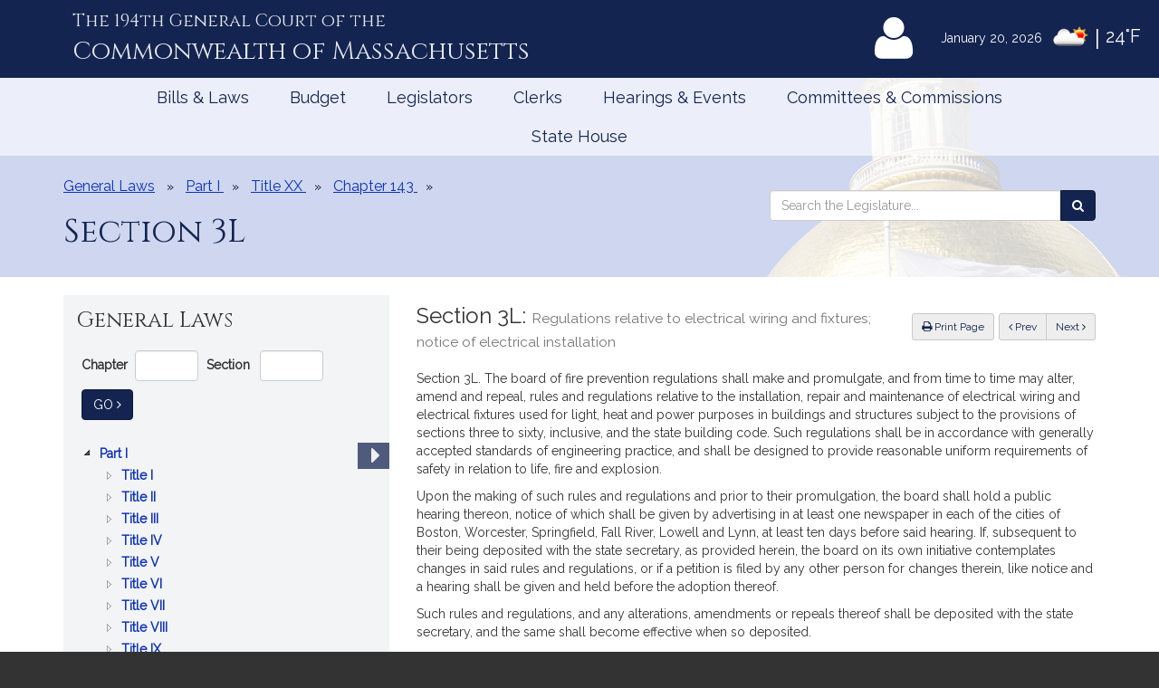

--- FILE ---
content_type: text/html; charset=utf-8
request_url: https://malegislature.gov/Laws/GeneralLaws/GetJsTree?id=0p&isExpanded=false&nodeKey=1&level=Part&part=I&title=XX&chapter=143&article=&section=3L
body_size: 1177
content:
<ul>
        <li id="0p0t" data-nodeKey="1" data-level="Title" class="jstree-closed">
            <a class=""  href =/Laws/GeneralLaws/PartI/TitleI>
                Title I
                <span class="expandable sr-only-expandable">
                    : JURISDICTION AND EMBLEMS OF THE COMMONWEALTH, THE GENERAL COURT, STATUTES AND PUBLIC DOCUMENTS
                </span>
            </a>
        </li>
        <li id="0p1t" data-nodeKey="2" data-level="Title" class="jstree-closed">
            <a class=""  href =/Laws/GeneralLaws/PartI/TitleII>
                Title II
                <span class="expandable sr-only-expandable">
                    : EXECUTIVE AND ADMINISTRATIVE OFFICERS  OF THE COMMONWEALTH
                </span>
            </a>
        </li>
        <li id="0p2t" data-nodeKey="3" data-level="Title" class="jstree-closed">
            <a class=""  href =/Laws/GeneralLaws/PartI/TitleIII>
                Title III
                <span class="expandable sr-only-expandable">
                    : LAWS RELATING TO STATE OFFICERS
                </span>
            </a>
        </li>
        <li id="0p3t" data-nodeKey="4" data-level="Title" class="jstree-closed">
            <a class=""  href =/Laws/GeneralLaws/PartI/TitleIV>
                Title IV
                <span class="expandable sr-only-expandable">
                    : CIVIL SERVICE, RETIREMENTS AND PENSIONS
                </span>
            </a>
        </li>
        <li id="0p4t" data-nodeKey="5" data-level="Title" class="jstree-closed">
            <a class=""  href =/Laws/GeneralLaws/PartI/TitleV>
                Title V
                <span class="expandable sr-only-expandable">
                    : MILITIA
                </span>
            </a>
        </li>
        <li id="0p5t" data-nodeKey="6" data-level="Title" class="jstree-closed">
            <a class=""  href =/Laws/GeneralLaws/PartI/TitleVI>
                Title VI
                <span class="expandable sr-only-expandable">
                    : COUNTIES AND COUNTY OFFICERS
                </span>
            </a>
        </li>
        <li id="0p6t" data-nodeKey="7" data-level="Title" class="jstree-closed">
            <a class=""  href =/Laws/GeneralLaws/PartI/TitleVII>
                Title VII
                <span class="expandable sr-only-expandable">
                    : CITIES, TOWNS AND DISTRICTS
                </span>
            </a>
        </li>
        <li id="0p7t" data-nodeKey="8" data-level="Title" class="jstree-closed">
            <a class=""  href =/Laws/GeneralLaws/PartI/TitleVIII>
                Title VIII
                <span class="expandable sr-only-expandable">
                    : ELECTIONS
                </span>
            </a>
        </li>
        <li id="0p8t" data-nodeKey="9" data-level="Title" class="jstree-closed">
            <a class=""  href =/Laws/GeneralLaws/PartI/TitleIX>
                Title IX
                <span class="expandable sr-only-expandable">
                    : TAXATION
                </span>
            </a>
        </li>
        <li id="0p9t" data-nodeKey="10" data-level="Title" class="jstree-closed">
            <a class=""  href =/Laws/GeneralLaws/PartI/TitleX>
                Title X
                <span class="expandable sr-only-expandable">
                    : PUBLIC RECORDS
                </span>
            </a>
        </li>
        <li id="0p10t" data-nodeKey="11" data-level="Title" class="jstree-closed">
            <a class=""  href =/Laws/GeneralLaws/PartI/TitleXI>
                Title XI
                <span class="expandable sr-only-expandable">
                    : CERTAIN RELIGIOUS AND CHARITABLE MATTERS
                </span>
            </a>
        </li>
        <li id="0p11t" data-nodeKey="12" data-level="Title" class="jstree-closed">
            <a class=""  href =/Laws/GeneralLaws/PartI/TitleXII>
                Title XII
                <span class="expandable sr-only-expandable">
                    : EDUCATION
                </span>
            </a>
        </li>
        <li id="0p12t" data-nodeKey="13" data-level="Title" class="jstree-closed">
            <a class=""  href =/Laws/GeneralLaws/PartI/TitleXIII>
                Title XIII
                <span class="expandable sr-only-expandable">
                    : EMINENT DOMAIN AND BETTERMENTS
                </span>
            </a>
        </li>
        <li id="0p13t" data-nodeKey="14" data-level="Title" class="jstree-closed">
            <a class=""  href =/Laws/GeneralLaws/PartI/TitleXIV>
                Title XIV
                <span class="expandable sr-only-expandable">
                    : PUBLIC WAYS AND WORKS
                </span>
            </a>
        </li>
        <li id="0p14t" data-nodeKey="15" data-level="Title" class="jstree-closed">
            <a class=""  href =/Laws/GeneralLaws/PartI/TitleXV>
                Title XV
                <span class="expandable sr-only-expandable">
                    : REGULATION OF TRADE
                </span>
            </a>
        </li>
        <li id="0p15t" data-nodeKey="16" data-level="Title" class="jstree-closed">
            <a class=""  href =/Laws/GeneralLaws/PartI/TitleXVI>
                Title XVI
                <span class="expandable sr-only-expandable">
                    : PUBLIC HEALTH
                </span>
            </a>
        </li>
        <li id="0p16t" data-nodeKey="17" data-level="Title" class="jstree-closed">
            <a class=""  href =/Laws/GeneralLaws/PartI/TitleXVII>
                Title XVII
                <span class="expandable sr-only-expandable">
                    : PUBLIC WELFARE
                </span>
            </a>
        </li>
        <li id="0p17t" data-nodeKey="18" data-level="Title" class="jstree-closed">
            <a class=""  href =/Laws/GeneralLaws/PartI/TitleXVIII>
                Title XVIII
                <span class="expandable sr-only-expandable">
                    : PRISONS, IMPRISONMENT, PAROLES AND PARDONS
                </span>
            </a>
        </li>
        <li id="0p18t" data-nodeKey="19" data-level="Title" class="jstree-closed">
            <a class=""  href =/Laws/GeneralLaws/PartI/TitleXIX>
                Title XIX
                <span class="expandable sr-only-expandable">
                    : AGRICULTURE AND CONSERVATION
                </span>
            </a>
        </li>
        <li id="0p19t" data-nodeKey="20" data-level="Title" class="jstree-closed jstree-open">
            <a class=""  href =/Laws/GeneralLaws/PartI/TitleXX>
                Title XX
                <span class="expandable sr-only-expandable">
                    : PUBLIC SAFETY AND GOOD ORDER
                </span>
            </a>
        </li>
        <li id="0p20t" data-nodeKey="21" data-level="Title" class="jstree-closed">
            <a class=""  href =/Laws/GeneralLaws/PartI/TitleXXI>
                Title XXI
                <span class="expandable sr-only-expandable">
                    : LABOR AND INDUSTRIES
                </span>
            </a>
        </li>
        <li id="0p21t" data-nodeKey="22" data-level="Title" class="jstree-closed">
            <a class=""  href =/Laws/GeneralLaws/PartI/TitleXXII>
                Title XXII
                <span class="expandable sr-only-expandable">
                    : CORPORATIONS
                </span>
            </a>
        </li>
</ul>


--- FILE ---
content_type: text/html; charset=utf-8
request_url: https://www.google.com/recaptcha/api2/anchor?ar=1&k=6LffVvYUAAAAAFgtGnNLexZBT_BK7JzNbOEBaljw&co=aHR0cHM6Ly9tYWxlZ2lzbGF0dXJlLmdvdjo0NDM.&hl=en&v=PoyoqOPhxBO7pBk68S4YbpHZ&size=normal&anchor-ms=20000&execute-ms=30000&cb=v5gityoit4dz
body_size: 49314
content:
<!DOCTYPE HTML><html dir="ltr" lang="en"><head><meta http-equiv="Content-Type" content="text/html; charset=UTF-8">
<meta http-equiv="X-UA-Compatible" content="IE=edge">
<title>reCAPTCHA</title>
<style type="text/css">
/* cyrillic-ext */
@font-face {
  font-family: 'Roboto';
  font-style: normal;
  font-weight: 400;
  font-stretch: 100%;
  src: url(//fonts.gstatic.com/s/roboto/v48/KFO7CnqEu92Fr1ME7kSn66aGLdTylUAMa3GUBHMdazTgWw.woff2) format('woff2');
  unicode-range: U+0460-052F, U+1C80-1C8A, U+20B4, U+2DE0-2DFF, U+A640-A69F, U+FE2E-FE2F;
}
/* cyrillic */
@font-face {
  font-family: 'Roboto';
  font-style: normal;
  font-weight: 400;
  font-stretch: 100%;
  src: url(//fonts.gstatic.com/s/roboto/v48/KFO7CnqEu92Fr1ME7kSn66aGLdTylUAMa3iUBHMdazTgWw.woff2) format('woff2');
  unicode-range: U+0301, U+0400-045F, U+0490-0491, U+04B0-04B1, U+2116;
}
/* greek-ext */
@font-face {
  font-family: 'Roboto';
  font-style: normal;
  font-weight: 400;
  font-stretch: 100%;
  src: url(//fonts.gstatic.com/s/roboto/v48/KFO7CnqEu92Fr1ME7kSn66aGLdTylUAMa3CUBHMdazTgWw.woff2) format('woff2');
  unicode-range: U+1F00-1FFF;
}
/* greek */
@font-face {
  font-family: 'Roboto';
  font-style: normal;
  font-weight: 400;
  font-stretch: 100%;
  src: url(//fonts.gstatic.com/s/roboto/v48/KFO7CnqEu92Fr1ME7kSn66aGLdTylUAMa3-UBHMdazTgWw.woff2) format('woff2');
  unicode-range: U+0370-0377, U+037A-037F, U+0384-038A, U+038C, U+038E-03A1, U+03A3-03FF;
}
/* math */
@font-face {
  font-family: 'Roboto';
  font-style: normal;
  font-weight: 400;
  font-stretch: 100%;
  src: url(//fonts.gstatic.com/s/roboto/v48/KFO7CnqEu92Fr1ME7kSn66aGLdTylUAMawCUBHMdazTgWw.woff2) format('woff2');
  unicode-range: U+0302-0303, U+0305, U+0307-0308, U+0310, U+0312, U+0315, U+031A, U+0326-0327, U+032C, U+032F-0330, U+0332-0333, U+0338, U+033A, U+0346, U+034D, U+0391-03A1, U+03A3-03A9, U+03B1-03C9, U+03D1, U+03D5-03D6, U+03F0-03F1, U+03F4-03F5, U+2016-2017, U+2034-2038, U+203C, U+2040, U+2043, U+2047, U+2050, U+2057, U+205F, U+2070-2071, U+2074-208E, U+2090-209C, U+20D0-20DC, U+20E1, U+20E5-20EF, U+2100-2112, U+2114-2115, U+2117-2121, U+2123-214F, U+2190, U+2192, U+2194-21AE, U+21B0-21E5, U+21F1-21F2, U+21F4-2211, U+2213-2214, U+2216-22FF, U+2308-230B, U+2310, U+2319, U+231C-2321, U+2336-237A, U+237C, U+2395, U+239B-23B7, U+23D0, U+23DC-23E1, U+2474-2475, U+25AF, U+25B3, U+25B7, U+25BD, U+25C1, U+25CA, U+25CC, U+25FB, U+266D-266F, U+27C0-27FF, U+2900-2AFF, U+2B0E-2B11, U+2B30-2B4C, U+2BFE, U+3030, U+FF5B, U+FF5D, U+1D400-1D7FF, U+1EE00-1EEFF;
}
/* symbols */
@font-face {
  font-family: 'Roboto';
  font-style: normal;
  font-weight: 400;
  font-stretch: 100%;
  src: url(//fonts.gstatic.com/s/roboto/v48/KFO7CnqEu92Fr1ME7kSn66aGLdTylUAMaxKUBHMdazTgWw.woff2) format('woff2');
  unicode-range: U+0001-000C, U+000E-001F, U+007F-009F, U+20DD-20E0, U+20E2-20E4, U+2150-218F, U+2190, U+2192, U+2194-2199, U+21AF, U+21E6-21F0, U+21F3, U+2218-2219, U+2299, U+22C4-22C6, U+2300-243F, U+2440-244A, U+2460-24FF, U+25A0-27BF, U+2800-28FF, U+2921-2922, U+2981, U+29BF, U+29EB, U+2B00-2BFF, U+4DC0-4DFF, U+FFF9-FFFB, U+10140-1018E, U+10190-1019C, U+101A0, U+101D0-101FD, U+102E0-102FB, U+10E60-10E7E, U+1D2C0-1D2D3, U+1D2E0-1D37F, U+1F000-1F0FF, U+1F100-1F1AD, U+1F1E6-1F1FF, U+1F30D-1F30F, U+1F315, U+1F31C, U+1F31E, U+1F320-1F32C, U+1F336, U+1F378, U+1F37D, U+1F382, U+1F393-1F39F, U+1F3A7-1F3A8, U+1F3AC-1F3AF, U+1F3C2, U+1F3C4-1F3C6, U+1F3CA-1F3CE, U+1F3D4-1F3E0, U+1F3ED, U+1F3F1-1F3F3, U+1F3F5-1F3F7, U+1F408, U+1F415, U+1F41F, U+1F426, U+1F43F, U+1F441-1F442, U+1F444, U+1F446-1F449, U+1F44C-1F44E, U+1F453, U+1F46A, U+1F47D, U+1F4A3, U+1F4B0, U+1F4B3, U+1F4B9, U+1F4BB, U+1F4BF, U+1F4C8-1F4CB, U+1F4D6, U+1F4DA, U+1F4DF, U+1F4E3-1F4E6, U+1F4EA-1F4ED, U+1F4F7, U+1F4F9-1F4FB, U+1F4FD-1F4FE, U+1F503, U+1F507-1F50B, U+1F50D, U+1F512-1F513, U+1F53E-1F54A, U+1F54F-1F5FA, U+1F610, U+1F650-1F67F, U+1F687, U+1F68D, U+1F691, U+1F694, U+1F698, U+1F6AD, U+1F6B2, U+1F6B9-1F6BA, U+1F6BC, U+1F6C6-1F6CF, U+1F6D3-1F6D7, U+1F6E0-1F6EA, U+1F6F0-1F6F3, U+1F6F7-1F6FC, U+1F700-1F7FF, U+1F800-1F80B, U+1F810-1F847, U+1F850-1F859, U+1F860-1F887, U+1F890-1F8AD, U+1F8B0-1F8BB, U+1F8C0-1F8C1, U+1F900-1F90B, U+1F93B, U+1F946, U+1F984, U+1F996, U+1F9E9, U+1FA00-1FA6F, U+1FA70-1FA7C, U+1FA80-1FA89, U+1FA8F-1FAC6, U+1FACE-1FADC, U+1FADF-1FAE9, U+1FAF0-1FAF8, U+1FB00-1FBFF;
}
/* vietnamese */
@font-face {
  font-family: 'Roboto';
  font-style: normal;
  font-weight: 400;
  font-stretch: 100%;
  src: url(//fonts.gstatic.com/s/roboto/v48/KFO7CnqEu92Fr1ME7kSn66aGLdTylUAMa3OUBHMdazTgWw.woff2) format('woff2');
  unicode-range: U+0102-0103, U+0110-0111, U+0128-0129, U+0168-0169, U+01A0-01A1, U+01AF-01B0, U+0300-0301, U+0303-0304, U+0308-0309, U+0323, U+0329, U+1EA0-1EF9, U+20AB;
}
/* latin-ext */
@font-face {
  font-family: 'Roboto';
  font-style: normal;
  font-weight: 400;
  font-stretch: 100%;
  src: url(//fonts.gstatic.com/s/roboto/v48/KFO7CnqEu92Fr1ME7kSn66aGLdTylUAMa3KUBHMdazTgWw.woff2) format('woff2');
  unicode-range: U+0100-02BA, U+02BD-02C5, U+02C7-02CC, U+02CE-02D7, U+02DD-02FF, U+0304, U+0308, U+0329, U+1D00-1DBF, U+1E00-1E9F, U+1EF2-1EFF, U+2020, U+20A0-20AB, U+20AD-20C0, U+2113, U+2C60-2C7F, U+A720-A7FF;
}
/* latin */
@font-face {
  font-family: 'Roboto';
  font-style: normal;
  font-weight: 400;
  font-stretch: 100%;
  src: url(//fonts.gstatic.com/s/roboto/v48/KFO7CnqEu92Fr1ME7kSn66aGLdTylUAMa3yUBHMdazQ.woff2) format('woff2');
  unicode-range: U+0000-00FF, U+0131, U+0152-0153, U+02BB-02BC, U+02C6, U+02DA, U+02DC, U+0304, U+0308, U+0329, U+2000-206F, U+20AC, U+2122, U+2191, U+2193, U+2212, U+2215, U+FEFF, U+FFFD;
}
/* cyrillic-ext */
@font-face {
  font-family: 'Roboto';
  font-style: normal;
  font-weight: 500;
  font-stretch: 100%;
  src: url(//fonts.gstatic.com/s/roboto/v48/KFO7CnqEu92Fr1ME7kSn66aGLdTylUAMa3GUBHMdazTgWw.woff2) format('woff2');
  unicode-range: U+0460-052F, U+1C80-1C8A, U+20B4, U+2DE0-2DFF, U+A640-A69F, U+FE2E-FE2F;
}
/* cyrillic */
@font-face {
  font-family: 'Roboto';
  font-style: normal;
  font-weight: 500;
  font-stretch: 100%;
  src: url(//fonts.gstatic.com/s/roboto/v48/KFO7CnqEu92Fr1ME7kSn66aGLdTylUAMa3iUBHMdazTgWw.woff2) format('woff2');
  unicode-range: U+0301, U+0400-045F, U+0490-0491, U+04B0-04B1, U+2116;
}
/* greek-ext */
@font-face {
  font-family: 'Roboto';
  font-style: normal;
  font-weight: 500;
  font-stretch: 100%;
  src: url(//fonts.gstatic.com/s/roboto/v48/KFO7CnqEu92Fr1ME7kSn66aGLdTylUAMa3CUBHMdazTgWw.woff2) format('woff2');
  unicode-range: U+1F00-1FFF;
}
/* greek */
@font-face {
  font-family: 'Roboto';
  font-style: normal;
  font-weight: 500;
  font-stretch: 100%;
  src: url(//fonts.gstatic.com/s/roboto/v48/KFO7CnqEu92Fr1ME7kSn66aGLdTylUAMa3-UBHMdazTgWw.woff2) format('woff2');
  unicode-range: U+0370-0377, U+037A-037F, U+0384-038A, U+038C, U+038E-03A1, U+03A3-03FF;
}
/* math */
@font-face {
  font-family: 'Roboto';
  font-style: normal;
  font-weight: 500;
  font-stretch: 100%;
  src: url(//fonts.gstatic.com/s/roboto/v48/KFO7CnqEu92Fr1ME7kSn66aGLdTylUAMawCUBHMdazTgWw.woff2) format('woff2');
  unicode-range: U+0302-0303, U+0305, U+0307-0308, U+0310, U+0312, U+0315, U+031A, U+0326-0327, U+032C, U+032F-0330, U+0332-0333, U+0338, U+033A, U+0346, U+034D, U+0391-03A1, U+03A3-03A9, U+03B1-03C9, U+03D1, U+03D5-03D6, U+03F0-03F1, U+03F4-03F5, U+2016-2017, U+2034-2038, U+203C, U+2040, U+2043, U+2047, U+2050, U+2057, U+205F, U+2070-2071, U+2074-208E, U+2090-209C, U+20D0-20DC, U+20E1, U+20E5-20EF, U+2100-2112, U+2114-2115, U+2117-2121, U+2123-214F, U+2190, U+2192, U+2194-21AE, U+21B0-21E5, U+21F1-21F2, U+21F4-2211, U+2213-2214, U+2216-22FF, U+2308-230B, U+2310, U+2319, U+231C-2321, U+2336-237A, U+237C, U+2395, U+239B-23B7, U+23D0, U+23DC-23E1, U+2474-2475, U+25AF, U+25B3, U+25B7, U+25BD, U+25C1, U+25CA, U+25CC, U+25FB, U+266D-266F, U+27C0-27FF, U+2900-2AFF, U+2B0E-2B11, U+2B30-2B4C, U+2BFE, U+3030, U+FF5B, U+FF5D, U+1D400-1D7FF, U+1EE00-1EEFF;
}
/* symbols */
@font-face {
  font-family: 'Roboto';
  font-style: normal;
  font-weight: 500;
  font-stretch: 100%;
  src: url(//fonts.gstatic.com/s/roboto/v48/KFO7CnqEu92Fr1ME7kSn66aGLdTylUAMaxKUBHMdazTgWw.woff2) format('woff2');
  unicode-range: U+0001-000C, U+000E-001F, U+007F-009F, U+20DD-20E0, U+20E2-20E4, U+2150-218F, U+2190, U+2192, U+2194-2199, U+21AF, U+21E6-21F0, U+21F3, U+2218-2219, U+2299, U+22C4-22C6, U+2300-243F, U+2440-244A, U+2460-24FF, U+25A0-27BF, U+2800-28FF, U+2921-2922, U+2981, U+29BF, U+29EB, U+2B00-2BFF, U+4DC0-4DFF, U+FFF9-FFFB, U+10140-1018E, U+10190-1019C, U+101A0, U+101D0-101FD, U+102E0-102FB, U+10E60-10E7E, U+1D2C0-1D2D3, U+1D2E0-1D37F, U+1F000-1F0FF, U+1F100-1F1AD, U+1F1E6-1F1FF, U+1F30D-1F30F, U+1F315, U+1F31C, U+1F31E, U+1F320-1F32C, U+1F336, U+1F378, U+1F37D, U+1F382, U+1F393-1F39F, U+1F3A7-1F3A8, U+1F3AC-1F3AF, U+1F3C2, U+1F3C4-1F3C6, U+1F3CA-1F3CE, U+1F3D4-1F3E0, U+1F3ED, U+1F3F1-1F3F3, U+1F3F5-1F3F7, U+1F408, U+1F415, U+1F41F, U+1F426, U+1F43F, U+1F441-1F442, U+1F444, U+1F446-1F449, U+1F44C-1F44E, U+1F453, U+1F46A, U+1F47D, U+1F4A3, U+1F4B0, U+1F4B3, U+1F4B9, U+1F4BB, U+1F4BF, U+1F4C8-1F4CB, U+1F4D6, U+1F4DA, U+1F4DF, U+1F4E3-1F4E6, U+1F4EA-1F4ED, U+1F4F7, U+1F4F9-1F4FB, U+1F4FD-1F4FE, U+1F503, U+1F507-1F50B, U+1F50D, U+1F512-1F513, U+1F53E-1F54A, U+1F54F-1F5FA, U+1F610, U+1F650-1F67F, U+1F687, U+1F68D, U+1F691, U+1F694, U+1F698, U+1F6AD, U+1F6B2, U+1F6B9-1F6BA, U+1F6BC, U+1F6C6-1F6CF, U+1F6D3-1F6D7, U+1F6E0-1F6EA, U+1F6F0-1F6F3, U+1F6F7-1F6FC, U+1F700-1F7FF, U+1F800-1F80B, U+1F810-1F847, U+1F850-1F859, U+1F860-1F887, U+1F890-1F8AD, U+1F8B0-1F8BB, U+1F8C0-1F8C1, U+1F900-1F90B, U+1F93B, U+1F946, U+1F984, U+1F996, U+1F9E9, U+1FA00-1FA6F, U+1FA70-1FA7C, U+1FA80-1FA89, U+1FA8F-1FAC6, U+1FACE-1FADC, U+1FADF-1FAE9, U+1FAF0-1FAF8, U+1FB00-1FBFF;
}
/* vietnamese */
@font-face {
  font-family: 'Roboto';
  font-style: normal;
  font-weight: 500;
  font-stretch: 100%;
  src: url(//fonts.gstatic.com/s/roboto/v48/KFO7CnqEu92Fr1ME7kSn66aGLdTylUAMa3OUBHMdazTgWw.woff2) format('woff2');
  unicode-range: U+0102-0103, U+0110-0111, U+0128-0129, U+0168-0169, U+01A0-01A1, U+01AF-01B0, U+0300-0301, U+0303-0304, U+0308-0309, U+0323, U+0329, U+1EA0-1EF9, U+20AB;
}
/* latin-ext */
@font-face {
  font-family: 'Roboto';
  font-style: normal;
  font-weight: 500;
  font-stretch: 100%;
  src: url(//fonts.gstatic.com/s/roboto/v48/KFO7CnqEu92Fr1ME7kSn66aGLdTylUAMa3KUBHMdazTgWw.woff2) format('woff2');
  unicode-range: U+0100-02BA, U+02BD-02C5, U+02C7-02CC, U+02CE-02D7, U+02DD-02FF, U+0304, U+0308, U+0329, U+1D00-1DBF, U+1E00-1E9F, U+1EF2-1EFF, U+2020, U+20A0-20AB, U+20AD-20C0, U+2113, U+2C60-2C7F, U+A720-A7FF;
}
/* latin */
@font-face {
  font-family: 'Roboto';
  font-style: normal;
  font-weight: 500;
  font-stretch: 100%;
  src: url(//fonts.gstatic.com/s/roboto/v48/KFO7CnqEu92Fr1ME7kSn66aGLdTylUAMa3yUBHMdazQ.woff2) format('woff2');
  unicode-range: U+0000-00FF, U+0131, U+0152-0153, U+02BB-02BC, U+02C6, U+02DA, U+02DC, U+0304, U+0308, U+0329, U+2000-206F, U+20AC, U+2122, U+2191, U+2193, U+2212, U+2215, U+FEFF, U+FFFD;
}
/* cyrillic-ext */
@font-face {
  font-family: 'Roboto';
  font-style: normal;
  font-weight: 900;
  font-stretch: 100%;
  src: url(//fonts.gstatic.com/s/roboto/v48/KFO7CnqEu92Fr1ME7kSn66aGLdTylUAMa3GUBHMdazTgWw.woff2) format('woff2');
  unicode-range: U+0460-052F, U+1C80-1C8A, U+20B4, U+2DE0-2DFF, U+A640-A69F, U+FE2E-FE2F;
}
/* cyrillic */
@font-face {
  font-family: 'Roboto';
  font-style: normal;
  font-weight: 900;
  font-stretch: 100%;
  src: url(//fonts.gstatic.com/s/roboto/v48/KFO7CnqEu92Fr1ME7kSn66aGLdTylUAMa3iUBHMdazTgWw.woff2) format('woff2');
  unicode-range: U+0301, U+0400-045F, U+0490-0491, U+04B0-04B1, U+2116;
}
/* greek-ext */
@font-face {
  font-family: 'Roboto';
  font-style: normal;
  font-weight: 900;
  font-stretch: 100%;
  src: url(//fonts.gstatic.com/s/roboto/v48/KFO7CnqEu92Fr1ME7kSn66aGLdTylUAMa3CUBHMdazTgWw.woff2) format('woff2');
  unicode-range: U+1F00-1FFF;
}
/* greek */
@font-face {
  font-family: 'Roboto';
  font-style: normal;
  font-weight: 900;
  font-stretch: 100%;
  src: url(//fonts.gstatic.com/s/roboto/v48/KFO7CnqEu92Fr1ME7kSn66aGLdTylUAMa3-UBHMdazTgWw.woff2) format('woff2');
  unicode-range: U+0370-0377, U+037A-037F, U+0384-038A, U+038C, U+038E-03A1, U+03A3-03FF;
}
/* math */
@font-face {
  font-family: 'Roboto';
  font-style: normal;
  font-weight: 900;
  font-stretch: 100%;
  src: url(//fonts.gstatic.com/s/roboto/v48/KFO7CnqEu92Fr1ME7kSn66aGLdTylUAMawCUBHMdazTgWw.woff2) format('woff2');
  unicode-range: U+0302-0303, U+0305, U+0307-0308, U+0310, U+0312, U+0315, U+031A, U+0326-0327, U+032C, U+032F-0330, U+0332-0333, U+0338, U+033A, U+0346, U+034D, U+0391-03A1, U+03A3-03A9, U+03B1-03C9, U+03D1, U+03D5-03D6, U+03F0-03F1, U+03F4-03F5, U+2016-2017, U+2034-2038, U+203C, U+2040, U+2043, U+2047, U+2050, U+2057, U+205F, U+2070-2071, U+2074-208E, U+2090-209C, U+20D0-20DC, U+20E1, U+20E5-20EF, U+2100-2112, U+2114-2115, U+2117-2121, U+2123-214F, U+2190, U+2192, U+2194-21AE, U+21B0-21E5, U+21F1-21F2, U+21F4-2211, U+2213-2214, U+2216-22FF, U+2308-230B, U+2310, U+2319, U+231C-2321, U+2336-237A, U+237C, U+2395, U+239B-23B7, U+23D0, U+23DC-23E1, U+2474-2475, U+25AF, U+25B3, U+25B7, U+25BD, U+25C1, U+25CA, U+25CC, U+25FB, U+266D-266F, U+27C0-27FF, U+2900-2AFF, U+2B0E-2B11, U+2B30-2B4C, U+2BFE, U+3030, U+FF5B, U+FF5D, U+1D400-1D7FF, U+1EE00-1EEFF;
}
/* symbols */
@font-face {
  font-family: 'Roboto';
  font-style: normal;
  font-weight: 900;
  font-stretch: 100%;
  src: url(//fonts.gstatic.com/s/roboto/v48/KFO7CnqEu92Fr1ME7kSn66aGLdTylUAMaxKUBHMdazTgWw.woff2) format('woff2');
  unicode-range: U+0001-000C, U+000E-001F, U+007F-009F, U+20DD-20E0, U+20E2-20E4, U+2150-218F, U+2190, U+2192, U+2194-2199, U+21AF, U+21E6-21F0, U+21F3, U+2218-2219, U+2299, U+22C4-22C6, U+2300-243F, U+2440-244A, U+2460-24FF, U+25A0-27BF, U+2800-28FF, U+2921-2922, U+2981, U+29BF, U+29EB, U+2B00-2BFF, U+4DC0-4DFF, U+FFF9-FFFB, U+10140-1018E, U+10190-1019C, U+101A0, U+101D0-101FD, U+102E0-102FB, U+10E60-10E7E, U+1D2C0-1D2D3, U+1D2E0-1D37F, U+1F000-1F0FF, U+1F100-1F1AD, U+1F1E6-1F1FF, U+1F30D-1F30F, U+1F315, U+1F31C, U+1F31E, U+1F320-1F32C, U+1F336, U+1F378, U+1F37D, U+1F382, U+1F393-1F39F, U+1F3A7-1F3A8, U+1F3AC-1F3AF, U+1F3C2, U+1F3C4-1F3C6, U+1F3CA-1F3CE, U+1F3D4-1F3E0, U+1F3ED, U+1F3F1-1F3F3, U+1F3F5-1F3F7, U+1F408, U+1F415, U+1F41F, U+1F426, U+1F43F, U+1F441-1F442, U+1F444, U+1F446-1F449, U+1F44C-1F44E, U+1F453, U+1F46A, U+1F47D, U+1F4A3, U+1F4B0, U+1F4B3, U+1F4B9, U+1F4BB, U+1F4BF, U+1F4C8-1F4CB, U+1F4D6, U+1F4DA, U+1F4DF, U+1F4E3-1F4E6, U+1F4EA-1F4ED, U+1F4F7, U+1F4F9-1F4FB, U+1F4FD-1F4FE, U+1F503, U+1F507-1F50B, U+1F50D, U+1F512-1F513, U+1F53E-1F54A, U+1F54F-1F5FA, U+1F610, U+1F650-1F67F, U+1F687, U+1F68D, U+1F691, U+1F694, U+1F698, U+1F6AD, U+1F6B2, U+1F6B9-1F6BA, U+1F6BC, U+1F6C6-1F6CF, U+1F6D3-1F6D7, U+1F6E0-1F6EA, U+1F6F0-1F6F3, U+1F6F7-1F6FC, U+1F700-1F7FF, U+1F800-1F80B, U+1F810-1F847, U+1F850-1F859, U+1F860-1F887, U+1F890-1F8AD, U+1F8B0-1F8BB, U+1F8C0-1F8C1, U+1F900-1F90B, U+1F93B, U+1F946, U+1F984, U+1F996, U+1F9E9, U+1FA00-1FA6F, U+1FA70-1FA7C, U+1FA80-1FA89, U+1FA8F-1FAC6, U+1FACE-1FADC, U+1FADF-1FAE9, U+1FAF0-1FAF8, U+1FB00-1FBFF;
}
/* vietnamese */
@font-face {
  font-family: 'Roboto';
  font-style: normal;
  font-weight: 900;
  font-stretch: 100%;
  src: url(//fonts.gstatic.com/s/roboto/v48/KFO7CnqEu92Fr1ME7kSn66aGLdTylUAMa3OUBHMdazTgWw.woff2) format('woff2');
  unicode-range: U+0102-0103, U+0110-0111, U+0128-0129, U+0168-0169, U+01A0-01A1, U+01AF-01B0, U+0300-0301, U+0303-0304, U+0308-0309, U+0323, U+0329, U+1EA0-1EF9, U+20AB;
}
/* latin-ext */
@font-face {
  font-family: 'Roboto';
  font-style: normal;
  font-weight: 900;
  font-stretch: 100%;
  src: url(//fonts.gstatic.com/s/roboto/v48/KFO7CnqEu92Fr1ME7kSn66aGLdTylUAMa3KUBHMdazTgWw.woff2) format('woff2');
  unicode-range: U+0100-02BA, U+02BD-02C5, U+02C7-02CC, U+02CE-02D7, U+02DD-02FF, U+0304, U+0308, U+0329, U+1D00-1DBF, U+1E00-1E9F, U+1EF2-1EFF, U+2020, U+20A0-20AB, U+20AD-20C0, U+2113, U+2C60-2C7F, U+A720-A7FF;
}
/* latin */
@font-face {
  font-family: 'Roboto';
  font-style: normal;
  font-weight: 900;
  font-stretch: 100%;
  src: url(//fonts.gstatic.com/s/roboto/v48/KFO7CnqEu92Fr1ME7kSn66aGLdTylUAMa3yUBHMdazQ.woff2) format('woff2');
  unicode-range: U+0000-00FF, U+0131, U+0152-0153, U+02BB-02BC, U+02C6, U+02DA, U+02DC, U+0304, U+0308, U+0329, U+2000-206F, U+20AC, U+2122, U+2191, U+2193, U+2212, U+2215, U+FEFF, U+FFFD;
}

</style>
<link rel="stylesheet" type="text/css" href="https://www.gstatic.com/recaptcha/releases/PoyoqOPhxBO7pBk68S4YbpHZ/styles__ltr.css">
<script nonce="OHALd65uoF_e1MRV-RYrxA" type="text/javascript">window['__recaptcha_api'] = 'https://www.google.com/recaptcha/api2/';</script>
<script type="text/javascript" src="https://www.gstatic.com/recaptcha/releases/PoyoqOPhxBO7pBk68S4YbpHZ/recaptcha__en.js" nonce="OHALd65uoF_e1MRV-RYrxA">
      
    </script></head>
<body><div id="rc-anchor-alert" class="rc-anchor-alert"></div>
<input type="hidden" id="recaptcha-token" value="[base64]">
<script type="text/javascript" nonce="OHALd65uoF_e1MRV-RYrxA">
      recaptcha.anchor.Main.init("[\x22ainput\x22,[\x22bgdata\x22,\x22\x22,\[base64]/[base64]/[base64]/[base64]/cjw8ejpyPj4+eil9Y2F0Y2gobCl7dGhyb3cgbDt9fSxIPWZ1bmN0aW9uKHcsdCx6KXtpZih3PT0xOTR8fHc9PTIwOCl0LnZbd10/dC52W3ddLmNvbmNhdCh6KTp0LnZbd109b2Yoeix0KTtlbHNle2lmKHQuYkImJnchPTMxNylyZXR1cm47dz09NjZ8fHc9PTEyMnx8dz09NDcwfHx3PT00NHx8dz09NDE2fHx3PT0zOTd8fHc9PTQyMXx8dz09Njh8fHc9PTcwfHx3PT0xODQ/[base64]/[base64]/[base64]/bmV3IGRbVl0oSlswXSk6cD09Mj9uZXcgZFtWXShKWzBdLEpbMV0pOnA9PTM/bmV3IGRbVl0oSlswXSxKWzFdLEpbMl0pOnA9PTQ/[base64]/[base64]/[base64]/[base64]\x22,\[base64]\x22,\x22YcK5wow7S8Kpw5ArwqrCoR0VwppQw4nDgB3DvDshJMOgFMOEaSdzwoMLTMKYHMOdZxp7LUrDvQ3DsErCgx/DmsOydcOYwp/[base64]/[base64]/P8KrLsOYw5rCicOkclTDgMKJw5/DlA4cwoB2w6/CjcKELMKgAcOgLwZVwpFwW8OCEG8Xwr/DjQLDulJ3wqpuOQTDisKXN0F/DCPDncOWwpcFC8KWw5/Ci8OVw5zDgxcvRm3CqsKywqLDkWMbwpPDrsOVwoo3wqvDicK/wqbCo8KBWy4+wp/[base64]/TFYewrDDsWQBFjrCt8KbH8K1O1HDssOWScOtXMKeXUXDsjbCosOjaXYSfsOeVcK1wqnDv17DrXUTwpLDoMOHc8OGw6nCn1fDrMO3w7vDoMK9CsOuwqXDhRpVw6RmF8Kzw4fDi0NybVXDhhtDw4/CgMK4csOVw4LDg8KeMcK6w6R/aMO/[base64]/wrRDWsK8w6FbKBDDl3DDjXLDu1RHwr1Pw6k7UcKSw6cPwp5sLAVWw6DCginDjFMxw7xpXCfChcKfXTwZwr0TesKNZ8OIwrjDmsKsUUJkwrYxwoEeIsOvw7QfHsKiw4t1YsKnwoJERMOjwqoJA8KALcOfKMKJG8OjR8OxMBbDp8K3w4lrwpTDkgbCoH/CssKzwok4VW5xC1/Ct8KTwqvDvjnCosOiT8KfGQQsZ8K9wrdCAMOJwrguecOfw4trbsOZGcOaw65TJsK/[base64]/[base64]/DnTciw4gQZzlqUcO8wpNRw7wBw6txJ1hXw60ewrVARkA/KsOnw4DDuD1Iw597Cg8wMijDucK1w6oJR8OZBsKoJMOTHMOhwrfCrxRww6TDm8OLacOAw78VUcKgfBtOBWhnwrl2wp5mO8O5A0HDsSQhdcO6wr/Du8Kmw44HKS7Dt8O/aUxlFMKKwpHCmMKSw67DgcOuwprDucOyw5vClXx8R8KPwrsNfRozw6rDphDDg8Oyw7PDhMOJY8OmwoDCnsKfwq/CnSRkwqsUXcO6woFDwoFvw7LDmcO5OWvCgXjCjAJuwrYxCMO3wq3DqsKWbcOFw7jCtMKmw5xkPA3DvsKQwrvCuMO3YXPDm3FYwqDDmwU7w7vChlXCuHFkUnFVZcO9HHR1XGHDg27CncOpwobCs8O0M0/Ci3/CtjsscQHCqMOqw5tww711wqp/woZkTjPCrkDDvMO1dcOqC8KKRTADwpnCiEolw6jCgk/CisO+ZMOdZSrCrsORwpzDgcKkw6wjw7fDlMOSwoPCvlpxwpZdE0zDocK8w6bCiMKEVCcIHSE0wooLS8KlwrZoLcO5wrXDqcORwpzDiMKBw4phw4jDlMOGw7txwr9WwqbCnS4nc8KZT2RGwp/CscOmwp5Xw6Bbw5LDnhIla8KYPMO3GGkmBlF1I3k8eynCqB3DsSjCvMKMwqUJwq/DkcOZcGcHNwtxwpMiIsOAw7DDmcOQwroqdsKgw5IGQMOmwr4BTMOFNEnCvsKLcC/Ch8OQN0UsJsOGw6NyKgdncnfCn8OxHlEJLBzDgU8tw5XCjgtIw7DCtB3DmT9ow4XCkMKnThjCm8K3d8KFw6ksacOLwpFDw6JmwrbCrcOfwqUIaDPDncOHKXswwqHCiyNMFsOmFgTDoU4LYlbCpMOZaljDtcOww4BIwp/DusKDL8OQfyDDn8OXeHJzGGscXcO6YkELw45YOMOWwrrCr3ZgMlLCuy/CmDgwecK7wqFeW0sEbh/CksKOw7ERGcKjd8OlVQlLw5Fmw63CmDXCu8KVw6HDg8KVw73DozEDwpbDrlcSwq3DgcKoE8Ksw7jClcKkUnTDqMKrQMK/BsKpw7JZesOqUlPCssKeUB/CnMONw7TDpsKFP8Kcw5XCkG7CmMOufsKYwpERLgjDncKQFsOgwq94wotFw7Q2FcOqVm9xwo1Zw6UbTcK/w4DDjmApfcOrX3JEwpfCscOXwpodw5U2w6EwwqnDksKgS8OdTMOzwrZTwprCjHrDgcKFHnwsa8OgDsK2aV9PXXDCg8ODRcK5w6UsGsKzwqVgwoJvwqJ3bcKvwo/CksOMwoAzEsKLP8OyTjvDhMKiwpbDl8KnwrHCvnpYBcK4wp7Ci3Mow4fDpsOPCsK+w5DClMOTe3tJw5bCrwsPwrrCq8KVeXRIV8OWYAXDkcOUwrnDky1aH8OQIX3DvcO5XVk/BMOeVnNRw4rClHwDw7oyNVvDucKfwoTDnsKaw4rDl8OgfMOXw6jCqsK0YcOOw5nDg8KCwr3CvgcyZMOAwpbDksKWw4EYEGdabsO3wp7DkiBiwrd0wrrDkxZbwpnDhz/[base64]/aMKQIsOzwqFGCGPDpcKGw6ASO8OTwqBawpTCoDhxw5/CpxUZfWdRXl/[base64]/[base64]/w6V1w7HDjQIdwrfDuE8kw57Dt8KqahIGA8Oyw5tIDA7CsAzDpcOfwp0AwpfCumrDhMK6w7YyUQEnwpgpw6bCqMOzfsKuwozDpsKSw748w77CrMOlwqtQC8KDwrlPw6PCqAEhPyw0w7PDlFwJw7HCpcK5A8OVwr4cDsOJXMOaw48Jw6fDmMK/wp/[base64]/DhBjDoMKCX8OeDXkyBWBOw7zDqMOZwqAHwqJCw5R3w5ZwDG5YBkdewrHDoUVfO8ODwozCjcKUXgnDjcKCWREqwogXNMOZw4PCk8Klw7kKGl06w5N1f8KNJQ3DrsKnwqk6w5bDksOPBcKXE8OmNsO/JMKtw6DDn8O7wrrDjwvCnsKQE8O/wrgiXEzDvAfCrMKmw6nCpsObw5vCin3Dh8OrwownasKTPcKNX1o8w7JSw7YwTlU5AMO0ZRnDsm7DscKoZlHDkjnDmDkdPcO8w7LDmMOZw6EQw6kVw6stb8OiXMOFesKsw553csKFwpxMFB/[base64]/ElFRw78ywrnCjsKGwrcbSQHCqx7DqMK4w64owpFmwp/DsQJoPMKuQA1qwpjCkwvDk8OZw5VgwoDCuMOiGklyXsOiwqbCpcKvYsKEwqI5w4o5woFYGsOow67Cs8OTw6HCtMOVwooPJ8OEN0PCuCRtwr44w69vBMKECXh6HTrCvMK8YTt+PU9+wpYDwqLCuhfCnHBGwooZN8OdasO6wpgLb8ORFjdCwr/DhcKmXMKiw7zDhjgCQMKAw4rCn8KtbnfDo8KsAsOZw6bDksKWEMOaTcKAwobDuls6w6c8wpnDoU1HfcObayV3w5XCrBTDusO6e8O7HsO4w4nCusOqRsKLwrTDjMOnwqNmVGlSwqfCusK7w7BKSsOUWcOowpQdVMKfwr5Yw4bDpcOsc8O/w5/DgsKRUXbDqDvDm8K3wrvCqMKrbghcOMOdBcOWw7cfw5cNA01nEhZpwprCsXnCg8K0cTfDgQ/ChGEyEFPDmy8GDcKPbMOEFlLCtkzCocKQwqVnwrYWBB7CsMKsw4kaMkvCpQzDhW95OMO6w5TDuAlNw5vCoMOXIHwzwpjCl8OZdg7DvmQYwpwCU8KrKcK+w63DvVrDrcKCwqHCusO7wpIqcMOEwrLCnUoTw4/DjcKEZG3CuAcQRCPCiADDsMO6w6hNdAHClWXCqcO/w4cDwoDDnSHDhnkewoTDuBbCmsOQPVcAHk3CsxXDhsOewpPCrMKoKVDCp2vCgMOEe8Olw6HCtkZCwp8xacOVXFJqLMO4w5J8w7LDl195NcKAXzYLw47DvMO/w5zDrsK5wpnCoMKew44pFMK0w5NywrrCscKSGUMWw43DisKAwrzDv8KyWMOXw5oTMgxHw4YIw7h1IWtlw4MOA8OJwochF1nDi1lgR17CgsKCw4TDrsOXw5tdF2XCpU/CmBPDgcO6cB7DgzDDpsKjwogZwofDjsKZQcKewqUiBS10wpLCjMKiQh97A8OCfMK3CxTCl8O8wr1VEsOxIi1Rw63CnsO5EsOEw5DDhR7CumdsGTVhZg3CicKZwpHDr0cgQMK8FMOMw6XCscOJLcO5wqsBZMOwwp8Dwq9zwovCicKhDMKfwpfDisKNHsKUw5HDpMKrw5/CsBPCqDFowqMXGMKRwrTDg8KWRMK+wprDvMKjFEEOw7nDlsKOEcKPYMOTwoIKSMOpR8OKw5ZAasKpWjdZwpPCqsOGBB1ZIcKKwrrDmjheTTLCrsOZM8KRWH0iXmvDk8KPKjleTGgdLcK3fnPDg8OoUsKwPsO3wqDChsKEUw/CtUJOw6zDiMOhwpTDlMOAYyXDqELDjcOuwpgFcifDkcOww7rCr8KyLsKjw50pSnDCjX0QETTDicObMSHDoUXDmT1awrxqdzjCtGcKw5TDrlYvwqnCmsOYw4nCihrDrsOVw4pDwoPDl8O4w4tjw6FMwpbDkTfCl8OaN3YVTcKvCQ0GR8Otwp/Ci8O4w7bCh8KZw7DCn8KhUnjDosOFwo7DiMOBPlYdw4tZLhR3Y8OYFMOiWsKhw7dww4hiBz5Xw53Dm38OwpYhw4nCkRVfwr/DjMO3w6PCiARffARwdmTCt8O3D1RZwpVsDsO/w4hddMOaL8Kaw6bDtS/DpMKSwr/CqhoqwqvDpFrDjcK3bMO1w7nDkU15wplgHcOfwpRrDVDDu3JGY8KUwqPDtcOQw7HCmQF0w7oMJi3DvznCu2zDlMOuXBguw4DDisKnw7rDhMKlwobCrcOKAhHCksK7w5HDqGEAwprCk2PDv8OzecKFwprCg8KwXx/[base64]/w40mRHFXwrAgw4ElIWwTwonCilDDkUg8VcKqQAjCrsOjCk4iBkbDssOfwpjCkhYRCsOFw7rCjxlrE0nDiSPDp18FwplOFsK/w4TDmMKdFzlVw5TCkwHDky1+woF8w5fCjktNeCc7w6HCmMKyN8OfKR/CqwnDtcKiw4TCq3tjGcOjYGrCklzCv8OgwoN9FjXCvcOEZgJfXBLDo8OAw59Lw5DDksK+w7PCo8Odw77Cl3bCpW8LLUEXw5jCq8O3KiPDocOnw5Z6w4LDh8KYwpbDl8O9wqvDocK2wprDuMKXLMOVMMKzwrTCryR8w7DDhnA4f8OQCl4nE8O7w7J/wpVQw6nDosOiG39VwrMBQ8ORwrh8w7vCtGjChiLCsHcnw5vCmV11w5tybFPClXXDm8O/I8OreTcjW8KVfMOtGRbDrVXCicKtejzDn8OuworChR8lcMOhR8Otw4NpV8OYw7PCpj1hw5zChMOuJSfDrzDDvcKMw63Dsg3DjHMOfMK4GCrDhVXCjsO0w7ZZeMKCXTMAa8KdwrHChzLDscKwLMO6w4/CrsKYwok0ARTCtkjCpwIiw6FHwoPCkMKjw6TCiMKIw73Djj1bW8Kad0wqRGLDiSsnwobCpF7Ds3/Cv8OZwoJUw6s+bcKgQsOMZsKIw5d7H03DkMKWwpN2Y8O+XD3CmcK4wrnDpsONVxPCsCEBbsKFw6TCmF7Cgl/ChTrCtcK1O8O/w51BKMOHRjgaM8Orwq/DtMKAwoNFVGbDuMOVw4zCuXzDoTDDjx0UAsO+Y8O0wqXClMOuwoTDlgPDuMOARcKJKGvDiMKCwq11bGPDgjDCscKdRiVuw4dNw4t8w6Fvw4bCs8OafsOJw53Dr8OoaBwuwoEBw7EAXcOLJ3FpwrJawr/CnMOkJ1tBcMO+w67CsMOXwqHDnQsNAcOsM8KtZww+UDXCplUHw7DDqMOowr7CgcKbw4TDvsK0wrkGwr3Dogg3w70iExBCScK9wpfDoyLCnSPCkgNvw6LCosOTAUrCgjxiaXnCnVbCn2AMwoNyw6LDvMKWw5/[base64]/Ct2VWwq7DtMKvPhvDhUXCgMOsCF7CjWjDt8OZbcOiZ8K4wo7CusOFwpJqw5LCi8OrYxTCsD7CjTrCgHRmw5fDuGwFClQpBsO3S8Kcw7fDhcOVMMOuwpQGKsOKwqPDvMKFw5TDusKcwr7CqiPCrErCsm9DOk/Dkx/DhhbCvsOVF8KxOW4gMHvCisOeblbDgsOhwqLDisOzI2EQwrnDplPDpcKqw7d0w7kVC8KUGsKDb8KvNxDDkl7CmcOROl9Rw7Z3wrhXwoDDpFsZWUo/[base64]/[base64]/DoT/DhAzCjAMBw7LCjQnDrR7CvsOQchwDwoXDvxbDvXvCrMKwaQsrZcK1w6gKNB3CjcO1w6bCpMKUacOyw4AUZCUcFDfCgADCgsOiDcKzXGXCrkZNasOXwpp6wrV2wrzDrsK0w4rCgMK6XsO/eCnCosO3wpDCpFh8w6s2RsO1wqZQRMOYb1HDt3bDoikbUcKed3nCusKJwrXCu2vCoSfCoMOzQm5EwozCgSHChVbCuT5wJMKvRcOzeW3DucKHw7PDp8Knf1LComoxHcOMFcOQwpFnw7LCmMO/H8K+w6jCoCLCvQXCnGwpTcKGexwsw7PCtTlKQ8OWwoPCi1rDmRQNw6lawoA7L2HCs0vDn2PDiyXDtl7DpBHCpMO+wow4w7R8w53Cj29mwqJGwpPCmFTCicK+w5bDt8OBYMKvwqNGLj1jwq7CjcO+w64tw47CmMONGAzDhj/Dt1TCpMOgbMOlw6I1w7JWwpxxw4Yjw6sfw7nDtcKObcO0w5fDpMKyS8KSY8O7MMKFNcOhwpPCunIXwr0rwpkmw5zDhEDDomvCoybDvm3DlizCjBkGXWZSwqrCux/Cg8KPSylBHRPDgMO7SQ3CuhPDojzCg8KRw5TDmMKZAF/DqiB5wqYkwqgSwolKwocUcMK1KxpTHGHDvMO4w5h4w4Q3FsOIwrJew47DrG7CkcK3XMKpw5zCtcK5O8KfwpLCnMOyUMOdacKMw5DDmcOBwoE0woA/[base64]/[base64]/[base64]/DpMKxGlDCjmzDrMOGw4/Ct8OxTMKIw4LDk2kLBDdCWcKsWxx+H8OUR8OwTmtIwpnCocOeTMKPG24gwp/Dk2M0w54XBMKhw5nCh2sfwr4vAsKBwqbCr8KZw5HDkcKhKsKnDhBwH3TDs8OXwrRJwok2cgBxw7TCtCPDhcK0w47Ds8OswqbCvsKVwo9VZsOcQBnCu1rDusOewoVkA8KMIlHDtCbDisOOw4DDn8KCXhvCjsKFEj/CgiEMfMOgwo3Do8Kpw7YCO297dFbDrMKkw587QMOTOVbDtMKLSkTCiMKow7R2FcKEHcK3dcKlIMKRwop3wo3CtF4ewqVBw5XDqRZBwoLCo1oFw7TDglodAMO/w68nw53DtlXDgWMJwpXDlMO4wq/CqMKqw4J2I2h2YEvCjBZ3WcOmUEbDnsOAUgdNOMOewo0YUjxhVsKvw6LCqgvDosK1fsOjcMOTEcKXw4BtOCxpXQYlal1EwqbDsV4VJwtpw4h/w74gw4bDqh1cdzRSDG7CmcKYw5puUiMWC8ONwr7Dpi/Dt8O+EzbDrTsJGxp5wprCjDIswrMFb2nCpsOZwpPDsQnDhADCkCdYw6/CgsK5w5E/w7c7YETCu8Kjw7TDkcO/GsKYA8OawqJiw5U3QAvDjcKHwpjCrS4NTyzCscO8dsKSw5F9wprCjV5sKcOSB8KXbHvCgFUiK2DDpnHDrsO9woQWbcKyWMO/w7BlG8KyL8OIw4nCiFPDl8Obw5EtRcOLRSg+OcOgw7TCucOhw5LCpGFUw7hLwpDChXgsHR5aw4PCuwzDmVsTRTYqKBZhw5bDtQA5JVFJasKAw4Agw4TCrcO8WMKkwpFEIsK/[base64]/wpQCKwzDpCgrwpnCrCfCsXhawqDDnALDi1B3w5rDgl5Zw4I8w7HDoAnCqTQ3w4HCoWRuI3ZYV2fDpRcPL8OibXvCpsOZSMOJwpBYPsKswq7CjsO9w6bCvDfChXI4Gh0NN1ktw6TDrBV/fjTCl05EwrDCvsO0w4dAM8Obw4rDshkOXcK0MBPDj3DCtW9uwpLChsKQbgwDw5nClCrDocOgFcKpw7Yvwqslw7oLfMO/[base64]/DgcKtw6zCv1hTRA3CijUlDsO3Kh5yTxbDiV7DkAUMwrIewrMsZMKAwrdow4wbwrxhbsOnDW40RwjCvFXDsRUYcRsUYzTDnsKyw6oVw4/DqMOPw5N7w7PCtMKMOh54wrjCmjPCq3U3csOZYMOVwp3Ct8KWwpTCnMOWf3XDjMOWT3fDij99IUJ9wrJ5wqgnw7HDlcO/wprDpcKWwrYPWwLDrEQMw4/CkcK8bDJVw4dbw51Ww7jCjMKowrDDssOtPj9HwqsqwoVpTzfCisKpw4AQwqBBwpFtdD/DtcOwAAQjFBfCh8KZDsOEwrPDlsOFXMKTw6AAYcKPwowSwrfCr8KVWklHwqIxw71Vwr4Iw4vCpcKEd8KawrN5XSzCg3FBw6A4ckwIwpZwwqbDpsOZw6HDvMKdw5sNw5pzNkXDu8OIwpHCq2rCksO7NsKKw43CsMKBbMK6GMOCaSzDoMKRSy7DmMKhIsKFZn/[base64]/[base64]/DjTUlw7YkQMOpw5rCuU3DnsKGwpLDrcO/w58VFMOMwqswG8KlfMKCZMKzwpPDngJkw61WRQUFJGcfYWzDgsKzAVjDtcKwSsOSw77CjTLDqcKybDcqAsOAYxsUCcOgMy/CkC8KMsO/w7HDscK0FHTDhGTDosOzw5/CnMK1XcO1w5PCjC3Cl8KJw5pswrQEEjbDgB0cwqJ6wpdzAUFxwqHCqMKlEcOPZVTDgRM+wqjDo8Onw7LDqkFIw4XDvMKvZcKKVTpcQhnDjGUqSMKtw6fDnWMxEGhVXyXCv0jDrToHwok0CXfChA7DjTVTF8Oiw5/CuzLDgcOuUilzw4tcIHkbw63CiMOow7x9wrU/[base64]/CoD7ClcKxQR1fwrYjw6kAw4nDuMKGJUlIwq/CrcOjwr/Cl8Kmwo3Dg8KkInjDgmIyFMK7w4jDnGEqw619NErCgB9Hw4DCp8KGPB/CisKJR8OkwofDkg8ZbsOdwp3CmWdhbMOrwpcPw6BAwrLCgCzDhmAZE8O+w40Yw4IAw54sTMOlcxzDuMK5wocaUMKSOcKHKWTCqMKpdAV9w5Maw5bCv8OOBi/[base64]/ChsKnwpnDgcObw7BBFBNww67Ch8K+ZsOJw4t3wqHCvMOHwqnDr8O9GMOJwr3CpxgrwooefDtnw4RxcMO8ZBJ9w5c0wqXCvUU+w6XChsKEESwhV1vCiCvClcOjw6HCs8KuwrJLDhVHwpLDgn/CocKDWGN0wrrCm8Kow7sQMlsPwrvDrHDCuMK6wrMHQcKzT8Kgwr/DsHXDvMOawoxewo4dAsOxw4YLfMKXw5vClMKGwo7CsU/[base64]/CoMK2VMKXJMO+w5zCu8OOIV5gw6LDusKNIMOAGgvDgyfCjMKOw5lSI23DrlrDsMK2w5nCgkxlXcOlw7suw58owo0tbDV3Ai1Fw7LDpAhXUcKlwp8ewp09worDpcOYw4/CpCkowo0pwp8hRVJ2wp9wwrE0woHDojE/w6PCmsOJw5tmUcOmTMOfwr0awoTCrB/[base64]/w7Y3b8OhwpPCmsKpH8ObakTDgnoWWmFjZSnDmD/[base64]/[base64]/McKjJsKjEyDDuBnDqMK/w63Dt8OVwpxRwp3Du8OcwrjCu8OiWmBzFsK7w59Nw4jCgl5MeH7DgFYJVsO7w5XDtsOBwo4wVMKBZ8Ofb8Kdw4PCkQdSJ8Obw4XDqVHDjsOMRj4pwqDDrzRxHcOvI3nCssKzw44DwqdjwqDDrCxmw6/DucOXw5rDvVVswpHDhcOpB2RxwqbCvsKMDsKJwo5QTkl3w4Y0wpPDlHtZwpbCuylRVhfDmQ7CmQfDr8KFW8OywrQQWXnCjAHDkBzCgAPDiWs/[base64]/[base64]/CqsKiw6TDoXfCsXBvP8OQwrNqd8KRHBvCoGZywrDCucKRwoLDr8O/w7zDlzTCkg/DscOjwpAowqzDhcO6XGJRbMKrw6jDsVjCjhLClRjDoMKWPAlOAFotQldPw4UPw5wLw73ChMKrw5ZIw5zDjGLCsnjDqGs1OcK3Djx9BMOKNMKYwo7CvMK2U0l6w5PCu8KTwp5rw7bDscKobXbDvsKjQBrDn0EVw7cIYsKPVk4Sw4YMw4oPw6vCrGzDmS1Rwr/DusOpw6BgYMOqwqvDhcKGwr7DsXTCrQdzDgzCn8OCOzcMwpMGwogHw7DCuhACC8K/cFYne3XCoMKDwpLDoktXw4wqA0l/CGE4woZaED1lw75ww6tJYgRaw6jDhcKEw4jDm8Kpw49HS8OMwq3ClMOEEj/Dp0jCpsOrG8OQJMKRw6bDkMKtaQ9AMELClU0ANsOLX8KnQzwPU20qwpRzwojCh8KnPScxCsKTwrXDhcOHC8OxwrbDgsKHCkXClU9Ew6AiOXxUw5pIw4zDqcKPJcKYdH8LVsKZwpA5O1dLQFvDjMODw68pw47DiR/DgyAwSFMuwq5HwqjDvMOewoQeworCrkrCl8O5LcOuw5XDl8OpVSjDuRnDksOcwrEuZCwaw4cCwoV/[base64]/[base64]/DtsKVVCbCicKdRCfCkTnCoMOpIi/CrWTCnsOSw5N1YsOxfsKjcsKwWBjCocKIFsOtR8ObX8Kdw6jDg8KOWRNUw7TCvMObTWrCrMOfB8KKLMOpwpBCwrVmV8Kqw6vDt8KqQsOTHGnCsB3CusKpwpc3wptQw7Fbw5vCunDDt3fCnxfCtTbChsO5BMOXwoDCosO2w77Dg8OPw4vCjn9gdcK7Sl/Di10Ew7bCkj4KwqBsYAvCuTPDgVbChcKfdMOOIcOVX8Ogext1OF8NwqRjMMKVw4vCpFwewogaw4TDhcOPbMKfwpwKwqzDsx3DhQwZGV3DrVfCsW4Pw7dFwrV0cH/[base64]/CgcOWXsOwF1UzEWfCncOsacKtXMKDwrkkb8Oywq5rIsKgwploLAsUaFMFd3pgRsOmEUzCkkfCoykhw6xDwrHChcOtMWIJwod3PsKPw7nCi8Ocw57DkcOZw5HDn8KoCMOJwoVrwoTDt3LCmMOcbcOwAsOuCy3ChFMUw6pPb8Okw7/Cu1JnwoFFWcKEU0DCp8Okw4FQw7LCiW0KwrjDoF1nw6DDqD8Iwqciw6d5A0zCqsOgZMOBwpAqwovCn8O6w6PCoEnDgcKzdMKjw4/DicKCUMOIw7XDsUfDt8KVTX/CsyMiYsKmw4XCpcKHfU9ww7hww7QcCGZ7W8OQwpvDpsKjw6jCsVLDkcO2w5VLCADCocK3fMKJwrvCsTg9wovCpcOXwqUBKsOnw5lLX8KnFTzCu8KiARnDmQrCtnDDkD7DoMOBw5EHwp/Dgn5JNB5ww7DDokzCrzZVNlg4IsO8VcK0SVLDm8ONEngKWx3DjE/[base64]/bsOswpHDsVnDkMOGwrsww43Dt3LCk8O4w4lCwpdVwoDDmsK4BsKNw48jwozDnEnDjjllw4/[base64]/SsK2fHHDpFtYUmRNOQ3DunJKQirCtcO/[base64]/CjsONwrDDlhfCtmLCmMO0wq7Ds8KwUcOxwr0rNnccADLCplDDpzVdw6vCucOKfSAQKsO0wrPDp3vCgiZgwqLDhjEgacK/OwrCsHLCmMOBDcOECWrDi8OhR8OAN8K/w5/CtyYZJ1/[base64]/[base64]/CpMOjX8O/[base64]/DrkMyUwUWZsKSasKEwp/Dq8O2wrcVCcOtw7fCkMOiwpFvMX4oGsOowo8wR8OxWxDCuUTCsl4LfMOFw47DmEsSbWMlw73DnlwGwrPDqnMVRmQZIMO1CTZHw4nCl2PCqsKHQsKjwpnCsX9Iwrw+RSo2C37DuMOqw6tWw63Dh8OeZ0tQU8KAcBjCkm3DqMKTUEBPNWLCrMKkAz5xfB0lwqATw5/DuWLDlMOULMKje1fDk8OKMCTDrcKMXDh3w4fDonnDtMOTwpPCnsKswpRow4TDr8OwJBrDtVbCjXoAwqBpwq7DgSwTw4XCnGHCvCdqw7TChg4pOcO9w6rCsRXCgQxKwqt8w57CvMKTwoVME10vKsKzPcO6dcO0w6wAwr3DisKww5E4PQEaGsKfLyAyFSUYwp/[base64]/wrTDkDw4w43DqcKVEsKPwrsYwobDmWrDrMKrw53CusKQLhnClC3Dm8O8w7oWwoPDkMKBwohvw7E4XX/Di0vCtFrCp8OaFMOww6MlHTrDr8OKw7tcMUnDosKhw43DpQ7CtsOpw4nDhMOgV2VUV8KQLA3CiMOFw5o9asKww7ZhwrEHw57ClsOHCi3CmMKEUDY/[base64]/Du1UxwrjChcOvw4I3Ohk2wrnDj8KHJA57TTfDmcOqw4zCkEl3NsOswrnDv8Oiw6vCoMKEEFvDvXrDlMKAGsOQw7Y/aRA/MhDDqX0iwqrDiVgjV8OpwqzDmsOLVANCwo5iw5/CpgHDvi0vwqk7eMOEBjV3w67DhH7CkkAfbV3DgE8rXsOxEMOBwp7Chn0owp0pXsOfw6LCkMKOQcK5wq3DusO8w5QYw518DcO3wrjCo8OfRDdnRcKiS8OeZcOVwoBaY3J3w4Y0w7AMUDVfOQTDt1s6IsKGb1E+fkA4w6leJcKRw6XCnMOCGUMOw5dBEsKjHcOHwrYtcn/[base64]/[base64]/DqMORY1R7w4bDqcKscgnCvsOzw7BZw7Nse8K7BcKJP8KkwqULRsOcw5xTw5/Djmt5AmIxNcK8wpkALsKJdiABbnwTU8KhM8OLwq8Aw44Dwo1OXMKmOMKUG8OaVEHChjJGw5BNw6TCs8KQQTlHasKqw7A3N0LDmXPCpS3DrjBYDxjCsSk6aMK9NsKlXFTCg8KJwpzCn0LDtMOdw7Z/eB5SwplQw5zDu3BTw4jDg0AtXTTDosKJChFEw755wqU+w5XCrwF/wqTDtsKXeAcTB1NBwqApw4rDjywuFMOUDSQ5w4DCgMOLWsKJIX/[base64]/Cm8OiwocGw7TDkMKIw6zCkUTDksOxw7I+ai/DksKHIAA9LMOZwpgzw7QBPyZ4wpI/wphAfRrDpQ1CDMOXCsKoVcKhwq9Ew6QEwprCn1YtYTTDtwY2wrNWJwEObcKnw4fCsRk9YQrCglnCrcKGHcOjw5zDm8O2ah8oLw1/[base64]/wqw0wrzCiHfCvsKDRcOWC1BWwqwcw5xWeiwFwpR9wqLCrzw1w5cFY8OCwoHDqMObwpB3fMO7TA9UwqAqQsKOw6LDjF/DrVkrbiJtwp81wpbDpMKrw5XCtsKQw7vDjcKWIMOqwr7CoW0UOcKebcKlwqZ+w6bDmcOPOGjDqsOwOinDqMO6cMOIMCNRw4/CpyzDiEnDsMKXw7vDjsK7WnBVP8O2w7xOG092wqvDsicPQ8K/w63CnMKyPmXDqjBjaFnCvlnDoMKrwqzCnQLChsKvw4nCt3PCoBzDrQUPSsOuGE0VGV/DrglDVitdwp3CgcOWNmxSJDHCj8OswqEpXA4WSFrChMOHwqfCtcKaw7TCoRvCocOIw4fCiE5VwobDmsK4wq3CqcKOcH7Dh8Kdw55sw6A+w4fDp8O6w4Aqw7JRKUNkCMOuIgPDhwjCpMKecsOILsKTw7/DusO5BcOEwo9yAcO6SFvCqi5ow64KScK7RcKUZBQpwqICZcKoFWnCk8KTFw3CgsK4VMOHRWTCo3tqXgXDghvCu3Jqc8KzWVsmw5vDiTfDrMOVwq4iwqFrwrXCmsKMw7ZhYHTDrcO8wofDiUvDqMO3c8OFw5jDpkDDlmzDj8Otw7PDmSVXOcKIOT/CnSrDkMOzw7zCnzQ7UWzCqmzDrsOFNsKsw4TDmiTCrGjCshhww7TCscKzCVzCmRtnQRvDn8K6TcOwVCrDuCfDrsObVsO1O8KHw6LCr0B1w7zDqMKWTHU2w7zCpBTDo2tMw7RwwqzDuHQqPBnCliXCnB9pE33DlS/[base64]/wpHDmB7Dtx7Di8OCwqfCs28zwozDiMOmN0R+wpHDpULCuDTDuWXDkTNGwoUOwqgewrcMTzx0JyEkIMO6WcKBwqEpwp7CpnBmdQgbwoXDqcKhFsODBRM6wqnCrsKuw53DlMKrwo0xw6zDlcOOfcK5w6fCiMOWaAk/w6XCrWzChBfDvkHCnTXCj3DDh1wGWkUwwrhHwpDDiUZ4w6PCjcOtwoHDjcOcwrQZwpYGRcO4wrhZNgM0w7h/[base64]/w6Njw57CsUPDuSTCo8K1PxMReMKVScOtwoDDiMKBQsOqXipHLD9Wwo7DsHPCpMO1woTDr8OMXcKOITHCuDVRwq3CvcOJwonDgcKtGjbDg2A2wovDtsKaw6lpTizCny8Iw6t4wrzDkTVkPMOrYR3DqsKRwo18cjxAQMK7wqsmw7DCocOEwr8Cwr/[base64]/Clj7DiMOGw5Rnwq3DkXPCjMO6wos6f8OufUrDtsKtwodscMKUF8KmwqB4wrN+TsKcw5U1w58KUQjDqiQAw7t2eCHDmAJ1Ih/CixXCnkAXwqQtw7LDsHlvScOxa8KfGCjCvMOuworCvkl5w5HDsMOEHcOXDcKteVc2wobDpsKsO8Okw7VhwokQwrrDsTvCjWcYT28aQsOyw5s6C8Ohw5fCosKJw7kHFhpZwrDCpFnCmMKAHQc/NhDCo2/[base64]/L1hzVi53w4rDthPClMK/[base64]/CtMKofMO2CcOKTDkCw5p1c2gawrTDl8KtwodnW8KDL8OUL8KwwrXDuGnCjgp+w5LCqcODw5/DrT7CuWgZwpV2Rn3Dtht0XcOzw5FTw6TChsKhYAg8V8OhI8OXwrnDksKWw5jCqcOKCSHDu8OMQMOVw6XDsBzDu8KkAFd0wrgcwq7DvMO8w6AuFsKLaUzDgsKhw6HCgWDDr8OAXcOewqh5CRU/[base64]/AX7Cl8OuGcKMwoXDmsODw4vDl10HNcKLwofCgRNDY8O1w5xbNFHCgBxiOkouwqfCksOrwqHDp2LDj3J7BsKQcUI6wr3CsEFPwoHCp0HCgGkzwqPDtXFOMWXDuT1xwqPDijnCl8O5wqx/DMK6wr9sHQnDn2PDmxBRFsKYw7YaAMOEDkZLOSxbUQ3CrnIZCcOmPsKqwqkjEzQBwrsQw5HCnj1BVcO9LsKuITrCtgcTZcO9w4XDgcOmBMOVw5Naw5HDriU3OFUpC8O5PEHCoMOSw5UBP8KgwqYwEVk9w4PDnMOLwqHDtsKAPcKIw4EzTcObw7/DmQrCv8OdNsOFw4MFw5/DpAB6YUnCg8K3LGhUQsOXEgARGFTCvlrDoMKbwpnCthI0JWAxNx3CuMO7bMKWOyovwpkhAMOnw40zL8OCBMKzwoFGHiRZworDlcKfTHXDsMOFw7Ypw7PCpMKtwrnDsG7DgMODwpQcGsKYTGLCmcOHw7vCkBR/[base64]/DiMKSI3J/w4fCgmgbcFJ+Q8K2Xzx1wpjDn2vCmSNPdcKTfsKdfzvCi2nCisOBwonCrMOcw6UsBGzClz9awqR5SzcRWsKQfBszLQjDjG47TxMFfmZHBWpfKz/[base64]/[base64]/e8OHK2/CrwzDgh0lNMKBb8KHSmsyw6nDpzB2IcKVw49Nwq8wwpNtwosUw7PDh8OpM8K3CMOfMmRCw7Q7w4wRw6XClih6KVPDqHlUJUBjwqNqdD0DwpdibyPDscOHMRkiU24Rw7/ChzpxYMK9w4U0wofCsMKtKFI2w67DmCVWw7A4H3fCu0xwMsOsw5dww7zCvcONT8OoKi3Dui59wrfCt8KcM19dw4vDkmsJw6rDjFjDrcOOwqUkJMOLwoZLR8OwDkjDsS9owrVKwr83w7DCljjDvMKeJhHDqwTDgB3ChxPDn3BSwp1mA2jCkT/[base64]/[base64]/CsC5Bw6nCgloqwqFswp/Cj1nCsHN5eBDCvzE2w5fCmDvDi8KFKGDDhTdewpRtakzChsOqwqtxw4jCoQ8dBwQKw5oFUMOKQ2bCtMOvw6UwR8KeB8KHw4tdw6h8wq9ewrTCicK6UDXCgx/Cp8KkWsODw7wdw47CqcOewqTDjBfDhkXDiB1tFcO4wodmw50Jw4cBZsO9fsK7w43Ci8K1AQjDiGzDhMO8w4HCkGDCs8KYw51Hwrd1wr0+w4FscsOAe1/CpcOsQ213KcOqwrdzPEYUw6Jzw7HDr0cebMOXwrN4w6p+ZsKSBsKvwpjCgcOnQFDDpH7CvQ/ChsK7dsKlw4JACAHDsSnChMOqwpfCpMKpw5jCrXzChMOSwoDDgcOvwqTCt8OAPcOVfVILbj/Ct8O3w5rDqQBgeBdWPsKdfhIdwrHDh2DDlcOSwpzCtsOkw5zDoBDDgVBTw6DDlDLClBknw6/Dj8KdV8K1woHDj8OOw4BNw5Zcw4HCmQMOw6hEw4V3QMKKw7jDhcO/MMO0wrbCswvCpcK7wqvDm8OtcHHDsMOzw4cwwoVAw7EewoUtw5DDgArCqsKIw4nCnMO/w7rCj8OTw7JiwqbDiH/CiEMbw5fDhTLCn8OuKhlHWCvDmF/CqFA/BHttw7PCncKrwoHCrcKdCMOrADQ2w7ZXw5sKw5rDn8KEw4FxR8O4KXMZNcK5w45hw749Qhhtw7sbdcKNwoIowoLCocKKw44QwpzCqMOJZMORDsKUaMKnw4/Dp8OLwqJ5Tz8cU2ZdFMKWw6rDv8K2wobCjMKsw4kEwpkKLHApKijDlgUlw4cwM8K0woPCiQfDqsK2ZyPCrsKHwrHCicKKB8ONw4vDgsOrw6/CkmjCkSYcwoHCjMOawpUAw6Yyw4XClcK4w5wUfsK5LsOYaMK+w63DjW0GYmI+w63ChBcSwoHDtsO6w4dmFMOdw59PwovCisKQwpYIwoIaNwxxA8Klw5AQwoRLTE3Dk8KtKzMvw7YwKUfCjcOhw7hMecKPw6fCgA\\u003d\\u003d\x22],null,[\x22conf\x22,null,\x226LffVvYUAAAAAFgtGnNLexZBT_BK7JzNbOEBaljw\x22,0,null,null,null,1,[21,125,63,73,95,87,41,43,42,83,102,105,109,121],[1017145,478],0,null,null,null,null,0,null,0,1,700,1,null,0,\[base64]/76lBhmnigkZhAoZnOKMAhk\\u003d\x22,0,1,null,null,1,null,0,0,null,null,null,0],\x22https://malegislature.gov:443\x22,null,[1,1,1],null,null,null,0,3600,[\x22https://www.google.com/intl/en/policies/privacy/\x22,\x22https://www.google.com/intl/en/policies/terms/\x22],\x22BmgpeRu9CpxCK1QoER/f7WK93mDSU3YfUrxnoLCYddI\\u003d\x22,0,0,null,1,1768937698627,0,0,[207,218,169,186],null,[207,78,1,208,192],\x22RC-QZGwx1L_Uvi0IA\x22,null,null,null,null,null,\x220dAFcWeA58NDFfsh6A-j40R-CoK8GhBgVpDnyfCZGDWNu5jWDkMV2al_9VjqbcOMQaDe4a2IhI6c17dxbvjJ1Qm_5hNi8cTUuc_A\x22,1769020498555]");
    </script></body></html>

--- FILE ---
content_type: text/html; charset=utf-8
request_url: https://malegislature.gov/Laws/GeneralLaws/GetJsTree?id=0p19t&isExpanded=false&nodeKey=20&level=Title&part=I&title=XX&chapter=143&article=&section=3L
body_size: 1482
content:
<ul>
        <li id="0p19t0c" data-nodeKey="387" data-level="Chapter" class="jstree-closed">
            <a class=""  href =/Laws/GeneralLaws/PartI/TitleXX/Chapter133>
                Chapter 133
                <span class="expandable sr-only-expandable">
                    : DISPOSITION OF OLD AND INFIRM ANIMALS
                </span>
            </a>
        </li>
        <li id="0p19t1c" data-nodeKey="388" data-level="Chapter" class="jstree-closed">
            <a class=""  href =/Laws/GeneralLaws/PartI/TitleXX/Chapter134>
                Chapter 134
                <span class="expandable sr-only-expandable">
                    : LOST GOODS AND STRAY BEASTS
                </span>
            </a>
        </li>
        <li id="0p19t2c" data-nodeKey="389" data-level="Chapter" class="jstree-closed">
            <a class=""  href =/Laws/GeneralLaws/PartI/TitleXX/Chapter135>
                Chapter 135
                <span class="expandable sr-only-expandable">
                    : UNCLAIMED AND ABANDONED PROPERTY
                </span>
            </a>
        </li>
        <li id="0p19t3c" data-nodeKey="390" data-level="Chapter" class="jstree-closed">
            <a class=""  href =/Laws/GeneralLaws/PartI/TitleXX/Chapter136>
                Chapter 136
                <span class="expandable sr-only-expandable">
                    : OBSERVANCE OF A COMMON DAY OF REST AND LEGAL HOLIDAYS
                </span>
            </a>
        </li>
        <li id="0p19t4c" data-nodeKey="391" data-level="Chapter" class="jstree-closed">
            <a class=""  href =/Laws/GeneralLaws/PartI/TitleXX/Chapter137>
                Chapter 137
                <span class="expandable sr-only-expandable">
                    : GAMING
                </span>
            </a>
        </li>
        <li id="0p19t5c" data-nodeKey="392" data-level="Chapter" class="jstree-closed">
            <a class=""  href =/Laws/GeneralLaws/PartI/TitleXX/Chapter138>
                Chapter 138
                <span class="expandable sr-only-expandable">
                    : ALCOHOLIC LIQUORS
                </span>
            </a>
        </li>
        <li id="0p19t6c" data-nodeKey="393" data-level="Chapter" class="jstree-closed">
            <a class=""  href =/Laws/GeneralLaws/PartI/TitleXX/Chapter139>
                Chapter 139
                <span class="expandable sr-only-expandable">
                    : COMMON NUISANCES
                </span>
            </a>
        </li>
        <li id="0p19t7c" data-nodeKey="394" data-level="Chapter" class="jstree-closed">
            <a class=""  href =/Laws/GeneralLaws/PartI/TitleXX/Chapter140>
                Chapter 140
                <span class="expandable sr-only-expandable">
                    : LICENSES
                </span>
            </a>
        </li>
        <li id="0p19t8c" data-nodeKey="395" data-level="Chapter" class="">
            <a class=""  href =/Laws/GeneralLaws/PartI/TitleXX/Chapter140A>
                Chapter 140A
                <span class="expandable sr-only-expandable">
                    : REGULATION OF CERTAIN CREDIT TRANSACTIONS   
                </span>
            </a>
        </li>
        <li id="0p19t9c" data-nodeKey="396" data-level="Chapter" class="jstree-closed">
            <a class=""  href =/Laws/GeneralLaws/PartI/TitleXX/Chapter140B>
                Chapter 140B
                <span class="expandable sr-only-expandable">
                    : CONTROL OF CERTAIN JUNKYARDS
                </span>
            </a>
        </li>
        <li id="0p19t10c" data-nodeKey="397" data-level="Chapter" class="">
            <a class=""  href =/Laws/GeneralLaws/PartI/TitleXX/Chapter140C>
                Chapter 140C
                <span class="expandable sr-only-expandable">
                    : CONSUMER CREDIT COST DISCLOSURE   
                </span>
            </a>
        </li>
        <li id="0p19t11c" data-nodeKey="398" data-level="Chapter" class="jstree-closed">
            <a class=""  href =/Laws/GeneralLaws/PartI/TitleXX/Chapter140D>
                Chapter 140D
                <span class="expandable sr-only-expandable">
                    : CONSUMER CREDIT COST DISCLOSURE
                </span>
            </a>
        </li>
        <li id="0p19t12c" data-nodeKey="399" data-level="Chapter" class="">
            <a class=""  href =/Laws/GeneralLaws/PartI/TitleXX/Chapter140E>
                Chapter 140E
                <span class="expandable sr-only-expandable">
                    : CONSUMER ACCOUNT DISCLOSURE   
                </span>
            </a>
        </li>
        <li id="0p19t13c" data-nodeKey="400" data-level="Chapter" class="jstree-closed">
            <a class=""  href =/Laws/GeneralLaws/PartI/TitleXX/Chapter141>
                Chapter 141
                <span class="expandable sr-only-expandable">
                    : SUPERVISION OF ELECTRICIANS
                </span>
            </a>
        </li>
        <li id="0p19t14c" data-nodeKey="401" data-level="Chapter" class="jstree-closed">
            <a class=""  href =/Laws/GeneralLaws/PartI/TitleXX/Chapter142>
                Chapter 142
                <span class="expandable sr-only-expandable">
                    : SUPERVISION OF PLUMBING
                </span>
            </a>
        </li>
        <li id="0p19t15c" data-nodeKey="402" data-level="Chapter" class="jstree-closed">
            <a class=""  href =/Laws/GeneralLaws/PartI/TitleXX/Chapter142A>
                Chapter 142A
                <span class="expandable sr-only-expandable">
                    : REGULATION OF HOME IMPROVEMENT CONTRACTORS
                </span>
            </a>
        </li>
        <li id="0p19t16c" data-nodeKey="403" data-level="Chapter" class="jstree-closed jstree-open">
            <a class=""  href =/Laws/GeneralLaws/PartI/TitleXX/Chapter143>
                Chapter 143
                <span class="expandable sr-only-expandable">
                    : INSPECTION AND REGULATION OF, AND LICENSES FOR, BUILDINGS, ELEVATORS AND CINEMATOGRAPHS
                </span>
            </a>
        </li>
        <li id="0p19t17c" data-nodeKey="404" data-level="Chapter" class="jstree-closed">
            <a class=""  href =/Laws/GeneralLaws/PartI/TitleXX/Chapter144>
                Chapter 144
                <span class="expandable sr-only-expandable">
                    : TENEMENT HOUSES IN CITIES
                </span>
            </a>
        </li>
        <li id="0p19t18c" data-nodeKey="405" data-level="Chapter" class="jstree-closed">
            <a class=""  href =/Laws/GeneralLaws/PartI/TitleXX/Chapter145>
                Chapter 145
                <span class="expandable sr-only-expandable">
                    : TENEMENT HOUSES IN TOWNS
                </span>
            </a>
        </li>
        <li id="0p19t19c" data-nodeKey="406" data-level="Chapter" class="jstree-closed">
            <a class=""  href =/Laws/GeneralLaws/PartI/TitleXX/Chapter146>
                Chapter 146
                <span class="expandable sr-only-expandable">
                    : INSPECTION OF BOILERS, AIR TANKS, ETC. LICENSES OF ENGINEERS, FIREMEN, AND OPERATORS OF HOISTING MACHINERY
                </span>
            </a>
        </li>
        <li id="0p19t20c" data-nodeKey="407" data-level="Chapter" class="jstree-closed">
            <a class=""  href =/Laws/GeneralLaws/PartI/TitleXX/Chapter147>
                Chapter 147
                <span class="expandable sr-only-expandable">
                    : STATE AND OTHER POLICE, AND CERTAIN POWERS AND DUTIES OF THE OFFICE OF PUBLIC SAFETY AND INSPECTIONS OF THE DIVISION OF PROFESSIONAL LICENSURE
                </span>
            </a>
        </li>
        <li id="0p19t21c" data-nodeKey="408" data-level="Chapter" class="jstree-closed">
            <a class=""  href =/Laws/GeneralLaws/PartI/TitleXX/Chapter148>
                Chapter 148
                <span class="expandable sr-only-expandable">
                    : FIRE PREVENTION
                </span>
            </a>
        </li>
        <li id="0p19t22c" data-nodeKey="409" data-level="Chapter" class="jstree-closed">
            <a class=""  href =/Laws/GeneralLaws/PartI/TitleXX/Chapter148A>
                Chapter 148A
                <span class="expandable sr-only-expandable">
                    : CODE ENFORCEMENT OFFICER
                </span>
            </a>
        </li>
</ul>


--- FILE ---
content_type: text/html; charset=utf-8
request_url: https://malegislature.gov/Laws/GeneralLaws/GetJsTree?id=0p19t16c&isExpanded=false&nodeKey=403&level=Chapter&part=I&title=XX&chapter=143&article=&section=3L
body_size: 6365
content:
<ul>
        <li id="0p19t16c0s" data-nodeKey="" data-level="Section" class="">
            <a class=""  href =/Laws/GeneralLaws/PartI/TitleXX/Chapter143/Section1>
                Section 1
                <span class="expandable sr-only-expandable">
                    : Definitions
                </span>
            </a>
        </li>
        <li id="0p19t16c1s" data-nodeKey="" data-level="Section" class="">
            <a class=""  href =/Laws/GeneralLaws/PartI/TitleXX/Chapter143/Section2>
                Section 2
                <span class="expandable sr-only-expandable">
                    : Repealed, 1968, 232
                </span>
            </a>
        </li>
        <li id="0p19t16c2s" data-nodeKey="" data-level="Section" class="">
            <a class=""  href =/Laws/GeneralLaws/PartI/TitleXX/Chapter143/Section2A>
                Section 2A
                <span class="expandable sr-only-expandable">
                    : Buildings operated by commonwealth or its subdivisions; window cleaners and elevator inspections
                </span>
            </a>
        </li>
        <li id="0p19t16c3s" data-nodeKey="" data-level="Section" class="">
            <a class=""  href =/Laws/GeneralLaws/PartI/TitleXX/Chapter143/Section2B>
                Section 2B
                <span class="expandable sr-only-expandable">
                    : Regulations relative to egress from, and fire prevention in, state house
                </span>
            </a>
        </li>
        <li id="0p19t16c4s" data-nodeKey="" data-level="Section" class="">
            <a class=""  href =/Laws/GeneralLaws/PartI/TitleXX/Chapter143/Section2C>
                Section 2C
                <span class="expandable sr-only-expandable">
                    : Evacuation of state house in case of disaster; fire drills
                </span>
            </a>
        </li>
        <li id="0p19t16c5s" data-nodeKey="" data-level="Section" class="">
            <a class=""  href =/Laws/GeneralLaws/PartI/TitleXX/Chapter143/Section3>
                Section 3
                <span class="expandable sr-only-expandable">
                    : Inspector of buildings or building commissioner; local inspectors; employment and designation; qualifications; city or town without local inspectors
                </span>
            </a>
        </li>
        <li id="0p19t16c6s" data-nodeKey="" data-level="Section" class="">
            <a class=""  href =/Laws/GeneralLaws/PartI/TitleXX/Chapter143/Section3A>
                Section 3A
                <span class="expandable sr-only-expandable">
                    : Enforcement of state building code
                </span>
            </a>
        </li>
        <li id="0p19t16c7s" data-nodeKey="" data-level="Section" class="">
            <a class=""  href =/Laws/GeneralLaws/PartI/TitleXX/Chapter143/Section3B>
                Section 3B
                <span class="expandable sr-only-expandable">
                    : Repealed, 1972, 802, Sec. 17
                </span>
            </a>
        </li>
        <li id="0p19t16c8s" data-nodeKey="" data-level="Section" class="">
            <a class=""  href =/Laws/GeneralLaws/PartI/TitleXX/Chapter143/Section3C>
                Section 3C
                <span class="expandable sr-only-expandable">
                    : Repealed, 1945, 645, Sec. 3
                </span>
            </a>
        </li>
        <li id="0p19t16c9s" data-nodeKey="" data-level="Section" class="">
            <a class=""  href =/Laws/GeneralLaws/PartI/TitleXX/Chapter143/Section3D>
                Section 3D
                <span class="expandable sr-only-expandable">
                    : Repealed, 1972, 802, Sec. 17
                </span>
            </a>
        </li>
        <li id="0p19t16c10s" data-nodeKey="" data-level="Section" class="">
            <a class=""  href =/Laws/GeneralLaws/PartI/TitleXX/Chapter143/Section3E%2c%203F>
                Section 3E, 3F
                <span class="expandable sr-only-expandable">
                    : Repealed, 1945, 645, Sec. 3
                </span>
            </a>
        </li>
        <li id="0p19t16c11s" data-nodeKey="" data-level="Section" class="">
            <a class=""  href =/Laws/GeneralLaws/PartI/TitleXX/Chapter143/Section3G%20to%203J>
                Section 3G to 3J
                <span class="expandable sr-only-expandable">
                    : Repealed, 1972, 802, Sec. 17
                </span>
            </a>
        </li>
        <li id="0p19t16c12s" data-nodeKey="" data-level="Section" class="">
            <a class=""  href =/Laws/GeneralLaws/PartI/TitleXX/Chapter143/Section3K>
                Section 3K
                <span class="expandable sr-only-expandable">
                    : Repealed, 1950, 534, Sec. 2
                </span>
            </a>
        </li>
        <li id="0p19t16c13s" data-nodeKey="" data-level="Section" class=" jstree-open">
            <a class="jstree-clicked"  href =/Laws/GeneralLaws/PartI/TitleXX/Chapter143/Section3L>
                Section 3L
                <span class="expandable sr-only-expandable">
                    : Regulations relative to electrical wiring and fixtures; notice of electrical installation
                </span>
            </a>
        </li>
        <li id="0p19t16c14s" data-nodeKey="" data-level="Section" class="">
            <a class=""  href =/Laws/GeneralLaws/PartI/TitleXX/Chapter143/Section3M>
                Section 3M
                <span class="expandable sr-only-expandable">
                    : Repealed, 1951, 752
                </span>
            </a>
        </li>
        <li id="0p19t16c15s" data-nodeKey="" data-level="Section" class="">
            <a class=""  href =/Laws/GeneralLaws/PartI/TitleXX/Chapter143/Section3N>
                Section 3N
                <span class="expandable sr-only-expandable">
                    : Gas fitting; permit; notice; penalties
                </span>
            </a>
        </li>
        <li id="0p19t16c16s" data-nodeKey="" data-level="Section" class="">
            <a class=""  href =/Laws/GeneralLaws/PartI/TitleXX/Chapter143/Section3O>
                Section 3O
                <span class="expandable sr-only-expandable">
                    : Gas fitting; appointment and duties of inspector
                </span>
            </a>
        </li>
        <li id="0p19t16c17s" data-nodeKey="" data-level="Section" class="">
            <a class=""  href =/Laws/GeneralLaws/PartI/TitleXX/Chapter143/Section3P>
                Section 3P
                <span class="expandable sr-only-expandable">
                    : Appeal to board of electricians&#39; appeals; judicial review
                </span>
            </a>
        </li>
        <li id="0p19t16c18s" data-nodeKey="" data-level="Section" class="">
            <a class=""  href =/Laws/GeneralLaws/PartI/TitleXX/Chapter143/Section3Q>
                Section 3Q
                <span class="expandable sr-only-expandable">
                    : Convalescent, nursing, etc., homes; rules and regulations regarding safety of persons and fire prevention
                </span>
            </a>
        </li>
        <li id="0p19t16c19s" data-nodeKey="" data-level="Section" class="">
            <a class=""  href =/Laws/GeneralLaws/PartI/TitleXX/Chapter143/Section3R>
                Section 3R
                <span class="expandable sr-only-expandable">
                    : Apartment houses; exterior doors and locks
                </span>
            </a>
        </li>
        <li id="0p19t16c20s" data-nodeKey="" data-level="Section" class="">
            <a class=""  href =/Laws/GeneralLaws/PartI/TitleXX/Chapter143/Section3S>
                Section 3S
                <span class="expandable sr-only-expandable">
                    : Multiple dwellings; posting name and address of owner or agent; penalty
                </span>
            </a>
        </li>
        <li id="0p19t16c21s" data-nodeKey="" data-level="Section" class="">
            <a class=""  href =/Laws/GeneralLaws/PartI/TitleXX/Chapter143/Section3T>
                Section 3T
                <span class="expandable sr-only-expandable">
                    : Safety glazing materials; use in construction of buildings in hazardous locations; definitions for Secs. 3U and 3V
                </span>
            </a>
        </li>
        <li id="0p19t16c22s" data-nodeKey="" data-level="Section" class="">
            <a class=""  href =/Laws/GeneralLaws/PartI/TitleXX/Chapter143/Section3U>
                Section 3U
                <span class="expandable sr-only-expandable">
                    : Labeling of safety glazing materials
                </span>
            </a>
        </li>
        <li id="0p19t16c23s" data-nodeKey="" data-level="Section" class="">
            <a class=""  href =/Laws/GeneralLaws/PartI/TitleXX/Chapter143/Section3V>
                Section 3V
                <span class="expandable sr-only-expandable">
                    : Penalties for failure to install, etc. safety glazing materials; applicability to employees of violators
                </span>
            </a>
        </li>
        <li id="0p19t16c24s" data-nodeKey="" data-level="Section" class="">
            <a class=""  href =/Laws/GeneralLaws/PartI/TitleXX/Chapter143/Section3W>
                Section 3W
                <span class="expandable sr-only-expandable">
                    : Conformance of plans and specifications for erection or alteration of public buildings to rules and regulations of board to facilitate use by persons with physical disabilities as requirement for issuance of certificate of approval
                </span>
            </a>
        </li>
        <li id="0p19t16c25s" data-nodeKey="" data-level="Section" class="">
            <a class=""  href =/Laws/GeneralLaws/PartI/TitleXX/Chapter143/Section3X>
                Section 3X
                <span class="expandable sr-only-expandable">
                    : Building permits for ten or more residential units; notice to local postmaster
                </span>
            </a>
        </li>
        <li id="0p19t16c26s" data-nodeKey="" data-level="Section" class="">
            <a class=""  href =/Laws/GeneralLaws/PartI/TitleXX/Chapter143/Section3Y>
                Section 3Y
                <span class="expandable sr-only-expandable">
                    : Inspector of buildings, building commissioner or local inspector; appointment
                </span>
            </a>
        </li>
        <li id="0p19t16c27s" data-nodeKey="" data-level="Section" class="">
            <a class=""  href =/Laws/GeneralLaws/PartI/TitleXX/Chapter143/Section3Z>
                Section 3Z
                <span class="expandable sr-only-expandable">
                    : Part time inspector of buildings, building commissioner, local inspector, or alternate inspector; other employment
                </span>
            </a>
        </li>
        <li id="0p19t16c28s" data-nodeKey="" data-level="Section" class="">
            <a class=""  href =/Laws/GeneralLaws/PartI/TitleXX/Chapter143/Section4%2c%205>
                Section 4, 5
                <span class="expandable sr-only-expandable">
                    : Repealed, 1972, 802, Sec. 22
                </span>
            </a>
        </li>
        <li id="0p19t16c29s" data-nodeKey="" data-level="Section" class="">
            <a class=""  href =/Laws/GeneralLaws/PartI/TitleXX/Chapter143/Section6>
                Section 6
                <span class="expandable sr-only-expandable">
                    : Local inspector; duties
                </span>
            </a>
        </li>
        <li id="0p19t16c30s" data-nodeKey="" data-level="Section" class="">
            <a class=""  href =/Laws/GeneralLaws/PartI/TitleXX/Chapter143/Section7>
                Section 7
                <span class="expandable sr-only-expandable">
                    : Removal or making structure safe; putting up fence
                </span>
            </a>
        </li>
        <li id="0p19t16c31s" data-nodeKey="" data-level="Section" class="">
            <a class=""  href =/Laws/GeneralLaws/PartI/TitleXX/Chapter143/Section8>
                Section 8
                <span class="expandable sr-only-expandable">
                    : Failure to remove or make structure safe; survey board; survey; report
                </span>
            </a>
        </li>
        <li id="0p19t16c32s" data-nodeKey="" data-level="Section" class="">
            <a class=""  href =/Laws/GeneralLaws/PartI/TitleXX/Chapter143/Section9>
                Section 9
                <span class="expandable sr-only-expandable">
                    : Dangerous or abandoned structures removed or made safe by local inspector; costs; penalty; use of structure
                </span>
            </a>
        </li>
        <li id="0p19t16c33s" data-nodeKey="" data-level="Section" class="">
            <a class=""  href =/Laws/GeneralLaws/PartI/TitleXX/Chapter143/Section9A>
                Section 9A
                <span class="expandable sr-only-expandable">
                    : Taking or injuring other property in removing dangerous structures or making them safe
                </span>
            </a>
        </li>
        <li id="0p19t16c34s" data-nodeKey="" data-level="Section" class="">
            <a class=""  href =/Laws/GeneralLaws/PartI/TitleXX/Chapter143/Section10>
                Section 10
                <span class="expandable sr-only-expandable">
                    : Remedy of person ordered to remove a dangerous structure or make it safe
                </span>
            </a>
        </li>
        <li id="0p19t16c35s" data-nodeKey="" data-level="Section" class="">
            <a class=""  href =/Laws/GeneralLaws/PartI/TitleXX/Chapter143/Section11>
                Section 11
                <span class="expandable sr-only-expandable">
                    : Service of notice on non-resident; certificate
                </span>
            </a>
        </li>
        <li id="0p19t16c36s" data-nodeKey="" data-level="Section" class="">
            <a class=""  href =/Laws/GeneralLaws/PartI/TitleXX/Chapter143/Section12>
                Section 12
                <span class="expandable sr-only-expandable">
                    : Restraint of construction, repair, or use of a structure; order for removal
                </span>
            </a>
        </li>
        <li id="0p19t16c37s" data-nodeKey="" data-level="Section" class="">
            <a class=""  href =/Laws/GeneralLaws/PartI/TitleXX/Chapter143/Section13>
                Section 13
                <span class="expandable sr-only-expandable">
                    : Inspection by inspector of office of public safety and inspections
                </span>
            </a>
        </li>
        <li id="0p19t16c38s" data-nodeKey="" data-level="Section" class="">
            <a class=""  href =/Laws/GeneralLaws/PartI/TitleXX/Chapter143/Section14>
                Section 14
                <span class="expandable sr-only-expandable">
                    : Dangerous structures removed or rendered safe
                </span>
            </a>
        </li>
        <li id="0p19t16c39s" data-nodeKey="" data-level="Section" class="">
            <a class=""  href =/Laws/GeneralLaws/PartI/TitleXX/Chapter143/Section15%20to%2016>
                Section 15 to 16
                <span class="expandable sr-only-expandable">
                    : Repealed, 1972, 802, Sec. 28
                </span>
            </a>
        </li>
        <li id="0p19t16c40s" data-nodeKey="" data-level="Section" class="">
            <a class=""  href =/Laws/GeneralLaws/PartI/TitleXX/Chapter143/Section16A>
                Section 16A
                <span class="expandable sr-only-expandable">
                    : Furnishing safety inspection or advisory services; liability of insurers
                </span>
            </a>
        </li>
        <li id="0p19t16c41s" data-nodeKey="" data-level="Section" class="">
            <a class=""  href =/Laws/GeneralLaws/PartI/TitleXX/Chapter143/Section17%20to%2021C>
                Section 17 to 21C
                <span class="expandable sr-only-expandable">
                    : Repealed, 1972, 802, Sec. 28
                </span>
            </a>
        </li>
        <li id="0p19t16c42s" data-nodeKey="" data-level="Section" class="">
            <a class=""  href =/Laws/GeneralLaws/PartI/TitleXX/Chapter143/Section21D>
                Section 21D
                <span class="expandable sr-only-expandable">
                    : Auxiliary emergency lighting systems; exit signs; rules and regulations
                </span>
            </a>
        </li>
        <li id="0p19t16c43s" data-nodeKey="" data-level="Section" class="">
            <a class=""  href =/Laws/GeneralLaws/PartI/TitleXX/Chapter143/Section22>
                Section 22
                <span class="expandable sr-only-expandable">
                    : Articles placed on fire escapes
                </span>
            </a>
        </li>
        <li id="0p19t16c44s" data-nodeKey="" data-level="Section" class="">
            <a class=""  href =/Laws/GeneralLaws/PartI/TitleXX/Chapter143/Section23>
                Section 23
                <span class="expandable sr-only-expandable">
                    : Articles obstructing stairways
                </span>
            </a>
        </li>
        <li id="0p19t16c45s" data-nodeKey="" data-level="Section" class="">
            <a class=""  href =/Laws/GeneralLaws/PartI/TitleXX/Chapter143/Section24%20to%2031>
                Section 24 to 31
                <span class="expandable sr-only-expandable">
                    : Repealed, 1972, 802, Sec. 28
                </span>
            </a>
        </li>
        <li id="0p19t16c46s" data-nodeKey="" data-level="Section" class="">
            <a class=""  href =/Laws/GeneralLaws/PartI/TitleXX/Chapter143/Section32>
                Section 32
                <span class="expandable sr-only-expandable">
                    : Fire escapes for schoolhouses
                </span>
            </a>
        </li>
        <li id="0p19t16c47s" data-nodeKey="" data-level="Section" class="">
            <a class=""  href =/Laws/GeneralLaws/PartI/TitleXX/Chapter143/Section33%2c%2034>
                Section 33, 34
                <span class="expandable sr-only-expandable">
                    : Repealed, 1972, 802, Sec. 30
                </span>
            </a>
        </li>
        <li id="0p19t16c48s" data-nodeKey="" data-level="Section" class="">
            <a class=""  href =/Laws/GeneralLaws/PartI/TitleXX/Chapter143/Section35>
                Section 35
                <span class="expandable sr-only-expandable">
                    : Responsibility of licensee of theatres and halls
                </span>
            </a>
        </li>
        <li id="0p19t16c49s" data-nodeKey="" data-level="Section" class="">
            <a class=""  href =/Laws/GeneralLaws/PartI/TitleXX/Chapter143/Section36%20to%2042>
                Section 36 to 42
                <span class="expandable sr-only-expandable">
                    : Repealed, 1972, 802, Sec. 32
                </span>
            </a>
        </li>
        <li id="0p19t16c50s" data-nodeKey="" data-level="Section" class="">
            <a class=""  href =/Laws/GeneralLaws/PartI/TitleXX/Chapter143/Section43>
                Section 43
                <span class="expandable sr-only-expandable">
                    : Fire escape affixed by joint owner, lessee or occupant; projection over highway or right of way
                </span>
            </a>
        </li>
        <li id="0p19t16c51s" data-nodeKey="" data-level="Section" class="">
            <a class=""  href =/Laws/GeneralLaws/PartI/TitleXX/Chapter143/Section44%20to%2049>
                Section 44 to 49
                <span class="expandable sr-only-expandable">
                    : Repealed, 1972, 802, Sec. 32
                </span>
            </a>
        </li>
        <li id="0p19t16c52s" data-nodeKey="" data-level="Section" class="">
            <a class=""  href =/Laws/GeneralLaws/PartI/TitleXX/Chapter143/Section50>
                Section 50
                <span class="expandable sr-only-expandable">
                    : Hindering commissioner, chief of inspection or inspectors or local inspectors from entering building or enclosure
                </span>
            </a>
        </li>
        <li id="0p19t16c53s" data-nodeKey="" data-level="Section" class="">
            <a class=""  href =/Laws/GeneralLaws/PartI/TitleXX/Chapter143/Section51>
                Section 51
                <span class="expandable sr-only-expandable">
                    : Liability for violation of statutes; criminal prosecution; notice to firm or corporation
                </span>
            </a>
        </li>
        <li id="0p19t16c54s" data-nodeKey="" data-level="Section" class="">
            <a class=""  href =/Laws/GeneralLaws/PartI/TitleXX/Chapter143/Section52%20to%2054>
                Section 52 to 54
                <span class="expandable sr-only-expandable">
                    : Repealed, 1972, 802, Sec. 36
                </span>
            </a>
        </li>
        <li id="0p19t16c55s" data-nodeKey="" data-level="Section" class="">
            <a class=""  href =/Laws/GeneralLaws/PartI/TitleXX/Chapter143/Section54A>
                Section 54A
                <span class="expandable sr-only-expandable">
                    : Acceptance or approval of construction plans or specifications; seal of architect or professional engineer
                </span>
            </a>
        </li>
        <li id="0p19t16c56s" data-nodeKey="" data-level="Section" class="">
            <a class=""  href =/Laws/GeneralLaws/PartI/TitleXX/Chapter143/Section55%2c%2056>
                Section 55, 56
                <span class="expandable sr-only-expandable">
                    : Repealed, 1972, 802, Sec. 38
                </span>
            </a>
        </li>
        <li id="0p19t16c57s" data-nodeKey="" data-level="Section" class="">
            <a class=""  href =/Laws/GeneralLaws/PartI/TitleXX/Chapter143/Section57>
                Section 57
                <span class="expandable sr-only-expandable">
                    : Restraint of construction, alteration or use of structure
                </span>
            </a>
        </li>
        <li id="0p19t16c58s" data-nodeKey="" data-level="Section" class="">
            <a class=""  href =/Laws/GeneralLaws/PartI/TitleXX/Chapter143/Section58>
                Section 58
                <span class="expandable sr-only-expandable">
                    : Jurisdiction of prosecutions and proceedings at law
                </span>
            </a>
        </li>
        <li id="0p19t16c59s" data-nodeKey="" data-level="Section" class="">
            <a class=""  href =/Laws/GeneralLaws/PartI/TitleXX/Chapter143/Section59>
                Section 59
                <span class="expandable sr-only-expandable">
                    : Enforcement of statutes and orders
                </span>
            </a>
        </li>
        <li id="0p19t16c60s" data-nodeKey="" data-level="Section" class="">
            <a class=""  href =/Laws/GeneralLaws/PartI/TitleXX/Chapter143/Section60>
                Section 60
                <span class="expandable sr-only-expandable">
                    : Restraint of use of structure; removal; presumption as to act without license or authority
                </span>
            </a>
        </li>
        <li id="0p19t16c61s" data-nodeKey="" data-level="Section" class="">
            <a class=""  href =/Laws/GeneralLaws/PartI/TitleXX/Chapter143/Section61>
                Section 61
                <span class="expandable sr-only-expandable">
                    : Notice to assessors of building permits
                </span>
            </a>
        </li>
        <li id="0p19t16c62s" data-nodeKey="" data-level="Section" class="">
            <a class=""  href =/Laws/GeneralLaws/PartI/TitleXX/Chapter143/Section62>
                Section 62
                <span class="expandable sr-only-expandable">
                    : Elevator inspection system
                </span>
            </a>
        </li>
        <li id="0p19t16c63s" data-nodeKey="" data-level="Section" class="">
            <a class=""  href =/Laws/GeneralLaws/PartI/TitleXX/Chapter143/Section62A>
                Section 62A
                <span class="expandable sr-only-expandable">
                    : Fees for inspections and safety tests
                </span>
            </a>
        </li>
        <li id="0p19t16c64s" data-nodeKey="" data-level="Section" class="">
            <a class=""  href =/Laws/GeneralLaws/PartI/TitleXX/Chapter143/Section63>
                Section 63
                <span class="expandable sr-only-expandable">
                    : Test of safety devices on completion of work; certificate of approval
                </span>
            </a>
        </li>
        <li id="0p19t16c65s" data-nodeKey="" data-level="Section" class="">
            <a class=""  href =/Laws/GeneralLaws/PartI/TitleXX/Chapter143/Section64>
                Section 64
                <span class="expandable sr-only-expandable">
                    : Periodic inspections and tests;  reports
                </span>
            </a>
        </li>
        <li id="0p19t16c66s" data-nodeKey="" data-level="Section" class="">
            <a class=""  href =/Laws/GeneralLaws/PartI/TitleXX/Chapter143/Section65>
                Section 65
                <span class="expandable sr-only-expandable">
                    : Certificate or notice as to safety and construction; posting; removal; prohibition of use of elevator; penalty for violations
                </span>
            </a>
        </li>
        <li id="0p19t16c67s" data-nodeKey="" data-level="Section" class="">
            <a class=""  href =/Laws/GeneralLaws/PartI/TitleXX/Chapter143/Section66>
                Section 66
                <span class="expandable sr-only-expandable">
                    : Reports as to unsafe conditions and accidents; inspection
                </span>
            </a>
        </li>
        <li id="0p19t16c68s" data-nodeKey="" data-level="Section" class="">
            <a class=""  href =/Laws/GeneralLaws/PartI/TitleXX/Chapter143/Section67>
                Section 67
                <span class="expandable sr-only-expandable">
                    : Repealed, 1956, 481
                </span>
            </a>
        </li>
        <li id="0p19t16c69s" data-nodeKey="" data-level="Section" class="">
            <a class=""  href =/Laws/GeneralLaws/PartI/TitleXX/Chapter143/Section68>
                Section 68
                <span class="expandable sr-only-expandable">
                    : Board of regulations; amendments to regulations
                </span>
            </a>
        </li>
        <li id="0p19t16c70s" data-nodeKey="" data-level="Section" class="">
            <a class=""  href =/Laws/GeneralLaws/PartI/TitleXX/Chapter143/Section69>
                Section 69
                <span class="expandable sr-only-expandable">
                    : Amendments to regulations generally; assistance by attorney general; furnished to persons concerned; hearings; notice
                </span>
            </a>
        </li>
        <li id="0p19t16c71s" data-nodeKey="" data-level="Section" class="">
            <a class=""  href =/Laws/GeneralLaws/PartI/TitleXX/Chapter143/Section70>
                Section 70
                <span class="expandable sr-only-expandable">
                    : Appeals; procedure; effect
                </span>
            </a>
        </li>
        <li id="0p19t16c72s" data-nodeKey="" data-level="Section" class="">
            <a class=""  href =/Laws/GeneralLaws/PartI/TitleXX/Chapter143/Section71>
                Section 71
                <span class="expandable sr-only-expandable">
                    : Violation of statutes or regulations
                </span>
            </a>
        </li>
        <li id="0p19t16c73s" data-nodeKey="" data-level="Section" class="">
            <a class=""  href =/Laws/GeneralLaws/PartI/TitleXX/Chapter143/Section71A>
                Section 71A
                <span class="expandable sr-only-expandable">
                    : Board of examiners; membership; qualifications; chairman; compensation of members
                </span>
            </a>
        </li>
        <li id="0p19t16c74s" data-nodeKey="" data-level="Section" class="">
            <a class=""  href =/Laws/GeneralLaws/PartI/TitleXX/Chapter143/Section71B>
                Section 71B
                <span class="expandable sr-only-expandable">
                    : License for construction, maintenance or repair; necessity; application of law
                </span>
            </a>
        </li>
        <li id="0p19t16c75s" data-nodeKey="" data-level="Section" class="">
            <a class=""  href =/Laws/GeneralLaws/PartI/TitleXX/Chapter143/Section71C>
                Section 71C
                <span class="expandable sr-only-expandable">
                    : Examinations by board; fees; qualifications of applicants; terms, revocation or suspension of license; appeals; temporary licenses; continuing education requirements
                </span>
            </a>
        </li>
        <li id="0p19t16c76s" data-nodeKey="" data-level="Section" class="">
            <a class=""  href =/Laws/GeneralLaws/PartI/TitleXX/Chapter143/Section71D>
                Section 71D
                <span class="expandable sr-only-expandable">
                    : Working without license; violations; punishment
                </span>
            </a>
        </li>
        <li id="0p19t16c77s" data-nodeKey="" data-level="Section" class="">
            <a class=""  href =/Laws/GeneralLaws/PartI/TitleXX/Chapter143/Section71E>
                Section 71E
                <span class="expandable sr-only-expandable">
                    : Definitions of &#39;&#39;elevator&#39;&#39; and &#39;&#39;limited use elevator&#39;&#39; or &#39;&#39;limited application elevator&#39;&#39;
                </span>
            </a>
        </li>
        <li id="0p19t16c78s" data-nodeKey="" data-level="Section" class="">
            <a class=""  href =/Laws/GeneralLaws/PartI/TitleXX/Chapter143/Section71F>
                Section 71F
                <span class="expandable sr-only-expandable">
                    : License or temporary license; necessity
                </span>
            </a>
        </li>
        <li id="0p19t16c79s" data-nodeKey="" data-level="Section" class="">
            <a class=""  href =/Laws/GeneralLaws/PartI/TitleXX/Chapter143/Section71G>
                Section 71G
                <span class="expandable sr-only-expandable">
                    : License of elevator operator; duration; expiration; fees
                </span>
            </a>
        </li>
        <li id="0p19t16c80s" data-nodeKey="" data-level="Section" class="">
            <a class=""  href =/Laws/GeneralLaws/PartI/TitleXX/Chapter143/Section71H>
                Section 71H
                <span class="expandable sr-only-expandable">
                    : Recreational tramway board; establishment; membership; appointment; terms; compensation; expenses; personnel
                </span>
            </a>
        </li>
        <li id="0p19t16c81s" data-nodeKey="" data-level="Section" class="">
            <a class=""  href =/Laws/GeneralLaws/PartI/TitleXX/Chapter143/Section71I>
                Section 71I
                <span class="expandable sr-only-expandable">
                    : Definitions
                </span>
            </a>
        </li>
        <li id="0p19t16c82s" data-nodeKey="" data-level="Section" class="">
            <a class=""  href =/Laws/GeneralLaws/PartI/TitleXX/Chapter143/Section71J>
                Section 71J
                <span class="expandable sr-only-expandable">
                    : Rules and regulations
                </span>
            </a>
        </li>
        <li id="0p19t16c83s" data-nodeKey="" data-level="Section" class="">
            <a class=""  href =/Laws/GeneralLaws/PartI/TitleXX/Chapter143/Section71K>
                Section 71K
                <span class="expandable sr-only-expandable">
                    : Licenses; issuance
                </span>
            </a>
        </li>
        <li id="0p19t16c84s" data-nodeKey="" data-level="Section" class="">
            <a class=""  href =/Laws/GeneralLaws/PartI/TitleXX/Chapter143/Section71L>
                Section 71L
                <span class="expandable sr-only-expandable">
                    : Fees
                </span>
            </a>
        </li>
        <li id="0p19t16c85s" data-nodeKey="" data-level="Section" class="">
            <a class=""  href =/Laws/GeneralLaws/PartI/TitleXX/Chapter143/Section71M>
                Section 71M
                <span class="expandable sr-only-expandable">
                    : Orders; appeal
                </span>
            </a>
        </li>
        <li id="0p19t16c86s" data-nodeKey="" data-level="Section" class="">
            <a class=""  href =/Laws/GeneralLaws/PartI/TitleXX/Chapter143/Section71N>
                Section 71N
                <span class="expandable sr-only-expandable">
                    : Duties of ski area operators
                </span>
            </a>
        </li>
        <li id="0p19t16c87s" data-nodeKey="" data-level="Section" class="">
            <a class=""  href =/Laws/GeneralLaws/PartI/TitleXX/Chapter143/Section71O>
                Section 71O
                <span class="expandable sr-only-expandable">
                    : Duties of skiers
                </span>
            </a>
        </li>
        <li id="0p19t16c88s" data-nodeKey="" data-level="Section" class="">
            <a class=""  href =/Laws/GeneralLaws/PartI/TitleXX/Chapter143/Section71P>
                Section 71P
                <span class="expandable sr-only-expandable">
                    : Actions against ski area operators; limitations
                </span>
            </a>
        </li>
        <li id="0p19t16c89s" data-nodeKey="" data-level="Section" class="">
            <a class=""  href =/Laws/GeneralLaws/PartI/TitleXX/Chapter143/Section71Q>
                Section 71Q
                <span class="expandable sr-only-expandable">
                    : Leaving the scene of skiing accident; penalty
                </span>
            </a>
        </li>
        <li id="0p19t16c90s" data-nodeKey="" data-level="Section" class="">
            <a class=""  href =/Laws/GeneralLaws/PartI/TitleXX/Chapter143/Section71R>
                Section 71R
                <span class="expandable sr-only-expandable">
                    : Penalties
                </span>
            </a>
        </li>
        <li id="0p19t16c91s" data-nodeKey="" data-level="Section" class="">
            <a class=""  href =/Laws/GeneralLaws/PartI/TitleXX/Chapter143/Section71S>
                Section 71S
                <span class="expandable sr-only-expandable">
                    : Jurisdiction and control
                </span>
            </a>
        </li>
        <li id="0p19t16c92s" data-nodeKey="" data-level="Section" class="">
            <a class=""  href =/Laws/GeneralLaws/PartI/TitleXX/Chapter143/Section72>
                Section 72
                <span class="expandable sr-only-expandable">
                    : Cinematograph booth or enclosure; necessity of inspection and approval; certificate; fire precautions
                </span>
            </a>
        </li>
        <li id="0p19t16c93s" data-nodeKey="" data-level="Section" class="">
            <a class=""  href =/Laws/GeneralLaws/PartI/TitleXX/Chapter143/Section73>
                Section 73
                <span class="expandable sr-only-expandable">
                    : Inspection; regulations
                </span>
            </a>
        </li>
        <li id="0p19t16c94s" data-nodeKey="" data-level="Section" class="">
            <a class=""  href =/Laws/GeneralLaws/PartI/TitleXX/Chapter143/Section74>
                Section 74
                <span class="expandable sr-only-expandable">
                    : Inspection fees
                </span>
            </a>
        </li>
        <li id="0p19t16c95s" data-nodeKey="" data-level="Section" class="">
            <a class=""  href =/Laws/GeneralLaws/PartI/TitleXX/Chapter143/Section75>
                Section 75
                <span class="expandable sr-only-expandable">
                    : Operator&#39;s license; examination; qualifications; fees; renewal; expiration
                </span>
            </a>
        </li>
        <li id="0p19t16c96s" data-nodeKey="" data-level="Section" class="">
            <a class=""  href =/Laws/GeneralLaws/PartI/TitleXX/Chapter143/Section76>
                Section 76
                <span class="expandable sr-only-expandable">
                    : Repealed, 1971, 772, Sec. 3
                </span>
            </a>
        </li>
        <li id="0p19t16c97s" data-nodeKey="" data-level="Section" class="">
            <a class=""  href =/Laws/GeneralLaws/PartI/TitleXX/Chapter143/Section77%2c%2078>
                Section 77, 78
                <span class="expandable sr-only-expandable">
                    : Repealed, 1941, 553, Sec. 4
                </span>
            </a>
        </li>
        <li id="0p19t16c98s" data-nodeKey="" data-level="Section" class="">
            <a class=""  href =/Laws/GeneralLaws/PartI/TitleXX/Chapter143/Section79>
                Section 79
                <span class="expandable sr-only-expandable">
                    : Repealed, 1971, 772, Sec. 3
                </span>
            </a>
        </li>
        <li id="0p19t16c99s" data-nodeKey="" data-level="Section" class="">
            <a class=""  href =/Laws/GeneralLaws/PartI/TitleXX/Chapter143/Section80>
                Section 80
                <span class="expandable sr-only-expandable">
                    : Repealed, 1941, 553, Sec. 4
                </span>
            </a>
        </li>
        <li id="0p19t16c100s" data-nodeKey="" data-level="Section" class="">
            <a class=""  href =/Laws/GeneralLaws/PartI/TitleXX/Chapter143/Section81>
                Section 81
                <span class="expandable sr-only-expandable">
                    : Suspension and revocation of license; appeal
                </span>
            </a>
        </li>
        <li id="0p19t16c101s" data-nodeKey="" data-level="Section" class="">
            <a class=""  href =/Laws/GeneralLaws/PartI/TitleXX/Chapter143/Section82>
                Section 82
                <span class="expandable sr-only-expandable">
                    : Special exhibitions; permits; regulations; fee
                </span>
            </a>
        </li>
        <li id="0p19t16c102s" data-nodeKey="" data-level="Section" class="">
            <a class=""  href =/Laws/GeneralLaws/PartI/TitleXX/Chapter143/Section83>
                Section 83
                <span class="expandable sr-only-expandable">
                    : Machines to which cinematograph statutes are not applicable; regulations
                </span>
            </a>
        </li>
        <li id="0p19t16c103s" data-nodeKey="" data-level="Section" class="">
            <a class=""  href =/Laws/GeneralLaws/PartI/TitleXX/Chapter143/Section84>
                Section 84
                <span class="expandable sr-only-expandable">
                    : Violation of statutes or regulations
                </span>
            </a>
        </li>
        <li id="0p19t16c104s" data-nodeKey="" data-level="Section" class="">
            <a class=""  href =/Laws/GeneralLaws/PartI/TitleXX/Chapter143/Section85>
                Section 85
                <span class="expandable sr-only-expandable">
                    : Special licenses; churches, schools and public institutions; fee; regulations
                </span>
            </a>
        </li>
        <li id="0p19t16c105s" data-nodeKey="" data-level="Section" class="">
            <a class=""  href =/Laws/GeneralLaws/PartI/TitleXX/Chapter143/Section86>
                Section 86
                <span class="expandable sr-only-expandable">
                    : Repealed, 1971, 772, Sec. 7
                </span>
            </a>
        </li>
        <li id="0p19t16c106s" data-nodeKey="" data-level="Section" class="">
            <a class=""  href =/Laws/GeneralLaws/PartI/TitleXX/Chapter143/Section87>
                Section 87
                <span class="expandable sr-only-expandable">
                    : Misrepresentation or false stamping or marking as to kind or combustibility of film
                </span>
            </a>
        </li>
        <li id="0p19t16c107s" data-nodeKey="" data-level="Section" class="">
            <a class=""  href =/Laws/GeneralLaws/PartI/TitleXX/Chapter143/Section88>
                Section 88
                <span class="expandable sr-only-expandable">
                    : Repealed, 1971, 772, Sec. 7
                </span>
            </a>
        </li>
        <li id="0p19t16c108s" data-nodeKey="" data-level="Section" class="">
            <a class=""  href =/Laws/GeneralLaws/PartI/TitleXX/Chapter143/Section89>
                Section 89
                <span class="expandable sr-only-expandable">
                    : Thirty-five millimeter nitrate film generally; violation of statute
                </span>
            </a>
        </li>
        <li id="0p19t16c109s" data-nodeKey="" data-level="Section" class="">
            <a class=""  href =/Laws/GeneralLaws/PartI/TitleXX/Chapter143/Section90>
                Section 90
                <span class="expandable sr-only-expandable">
                    : Contract to repair or remodel dwelling; exculpatory provisions
                </span>
            </a>
        </li>
        <li id="0p19t16c110s" data-nodeKey="" data-level="Section" class="">
            <a class=""  href =/Laws/GeneralLaws/PartI/TitleXX/Chapter143/Section91>
                Section 91
                <span class="expandable sr-only-expandable">
                    : Violations of Secs. 1 to 90; penalty
                </span>
            </a>
        </li>
        <li id="0p19t16c111s" data-nodeKey="" data-level="Section" class="">
            <a class=""  href =/Laws/GeneralLaws/PartI/TitleXX/Chapter143/Section92>
                Section 92
                <span class="expandable sr-only-expandable">
                    : State building code, rules and regulations or amendments thereof; retroactive effect precluded
                </span>
            </a>
        </li>
        <li id="0p19t16c112s" data-nodeKey="" data-level="Section" class="">
            <a class=""  href =/Laws/GeneralLaws/PartI/TitleXX/Chapter143/Section93>
                Section 93
                <span class="expandable sr-only-expandable">
                    : State board of building regulations and standards; establishment
                </span>
            </a>
        </li>
        <li id="0p19t16c113s" data-nodeKey="" data-level="Section" class="">
            <a class=""  href =/Laws/GeneralLaws/PartI/TitleXX/Chapter143/Section94>
                Section 94
                <span class="expandable sr-only-expandable">
                    : Powers and duties
                </span>
            </a>
        </li>
        <li id="0p19t16c114s" data-nodeKey="" data-level="Section" class="">
            <a class=""  href =/Laws/GeneralLaws/PartI/TitleXX/Chapter143/Section95>
                Section 95
                <span class="expandable sr-only-expandable">
                    : General objectives
                </span>
            </a>
        </li>
        <li id="0p19t16c115s" data-nodeKey="" data-level="Section" class="">
            <a class=""  href =/Laws/GeneralLaws/PartI/TitleXX/Chapter143/Section96>
                Section 96
                <span class="expandable sr-only-expandable">
                    : Specialized codes, rules or regulations
                </span>
            </a>
        </li>
        <li id="0p19t16c116s" data-nodeKey="" data-level="Section" class="">
            <a class=""  href =/Laws/GeneralLaws/PartI/TitleXX/Chapter143/Section97>
                Section 97
                <span class="expandable sr-only-expandable">
                    : Amendments to state building code
                </span>
            </a>
        </li>
        <li id="0p19t16c117s" data-nodeKey="" data-level="Section" class="">
            <a class=""  href =/Laws/GeneralLaws/PartI/TitleXX/Chapter143/Section97A>
                Section 97A
                <span class="expandable sr-only-expandable">
                    : Nightclubs, dance halls, discotheques, bars; automatic sprinkler system
                </span>
            </a>
        </li>
        <li id="0p19t16c118s" data-nodeKey="" data-level="Section" class="">
            <a class=""  href =/Laws/GeneralLaws/PartI/TitleXX/Chapter143/Section98>
                Section 98
                <span class="expandable sr-only-expandable">
                    : Rules and regulations imposing more restrictive standards
                </span>
            </a>
        </li>
        <li id="0p19t16c119s" data-nodeKey="" data-level="Section" class="">
            <a class=""  href =/Laws/GeneralLaws/PartI/TitleXX/Chapter143/Section99>
                Section 99
                <span class="expandable sr-only-expandable">
                    : Continuing educational program of instruction
                </span>
            </a>
        </li>
        <li id="0p19t16c120s" data-nodeKey="" data-level="Section" class="">
            <a class=""  href =/Laws/GeneralLaws/PartI/TitleXX/Chapter143/Section100>
                Section 100
                <span class="expandable sr-only-expandable">
                    : Building code appeals board
                </span>
            </a>
        </li>
        <li id="0p19t16c121s" data-nodeKey="" data-level="Section" class="">
            <a class=""  href =/Laws/GeneralLaws/PartI/TitleXX/Chapter143/Section101>
                Section 101
                <span class="expandable sr-only-expandable">
                    : Promulgation of regulations by executive office of housing and livable communities
                </span>
            </a>
        </li>
</ul>
